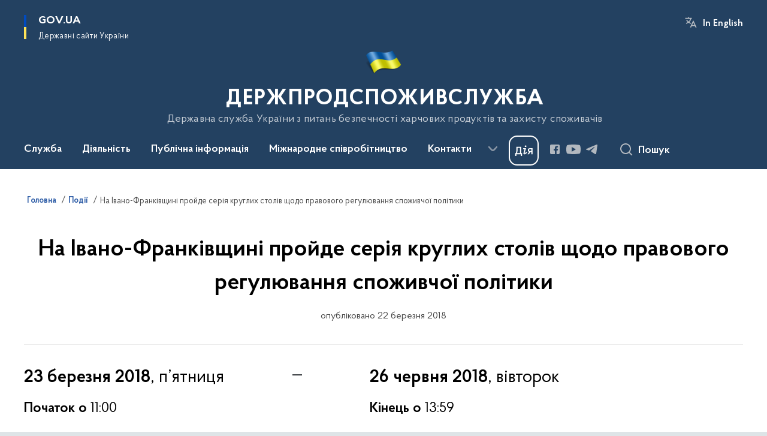

--- FILE ---
content_type: text/html; charset=UTF-8
request_url: https://dpss.gov.ua/events/na-ivano-frankivshchini-projde-seriya-kruglih-stoliv-shchodo-pravovogo-regulyuvannya-spozhivchoyi-politiki
body_size: 241671
content:

<!DOCTYPE html>
<html lang="uk">

<head>
    <link rel="canonical" href="https://dpss.gov.ua/events/na-ivano-frankivshchini-projde-seriya-kruglih-stoliv-shchodo-pravovogo-regulyuvannya-spozhivchoyi-politiki"/ nonce="zctPccA7GewgU5G5T8ooPGXA25uphfsg">
    <meta charset="utf-8">
    <title>На Івано-Франківщині пройде серія круглих столів щодо правового регулювання споживчої політики | ДЕРЖПРОДСПОЖИВСЛУЖБА </title>
    <!--meta info-->
    <meta name="viewport" content="width=device-width, initial-scale=1, shrink-to-fit=no, user-scalable=yes, maximum-scale=2.0">
    <meta name="author" content="Kitsoft">
    <meta name="description" content="У Головному управлінні Держпродспоживслужби в  Івано-Франківській області протягом ІІ-ІІІ кварталу 2018 року буде проведено серію круглих столів на тему «Правове регулювання споживчої політики».

Мета заходів:  налагодження співпраці з органами місцевого самоврядування та надання методичної допомоги у сферах здійснення контролю за :

- регульованими цінами (тарифами) на житлово-комунальні послуги;

- рекламою та дотриманням антитютюнового законодавства;

- вивчення (обстеження) споживчого ринку нехарчової продукції.">
    <meta name="title" content="На Івано-Франківщині пройде серія круглих столів щодо правового регулювання споживчої політики">
    <meta name="keywords" content="У, Головному, управлінні, Держпродспоживслужби, в, , Івано-Франківській, області, протягом, ІІ-ІІІ, кварталу, 2018, року, буде, проведено, серію, круглих, столів, на, тему, «Правове, регулювання, споживчої, політики»

Мета, заходів, налагодження, співпраці, з, органами, місцевого, самоврядування, та, надання, методичної, допомоги, у, сферах, здійснення, контролю, за, 

-, регульованими, цінами, (тарифами), житлово-комунальні, послуги

-, рекламою, дотриманням, антитютюнового, законодавства

-, вивчення, (обстеження), споживчого, ринку, нехарчової, продукції"/>
    <!-- meta info-->
    
<meta property="og:url" content="https://dpss.gov.ua/events/na-ivano-frankivshchini-projde-seriya-kruglih-stoliv-shchodo-pravovogo-regulyuvannya-spozhivchoyi-politiki"/>
<meta property="og:title" content="Державна служба України з питань безпечності харчових продуктів та захисту споживачів - На Івано-Франківщині пройде серія круглих столів щодо правового регулювання споживчої політики"/>
<meta property="og:description" content="У Головному управлінні Держпродспоживслужби в  Івано-Франківській області протягом ІІ-ІІІ кварталу 2018 року буде проведено серію круглих столів на тему «Правове регулювання споживчої політики».

Мета заходів:  налагодження співпраці з органами місцевого самоврядування та надання методичної допомоги у сферах здійснення контролю за :

- регульованими цінами (тарифами) на житлово-комунальні послуги;

- рекламою та дотриманням антитютюнового законодавства;

- вивчення (обстеження) споживчого ринку нехарчової продукції."/>
<meta property="og:image" content="https://dpss.gov.ua/storage/app/sites/12/izobrazhenie-viber-2021-04-12-15-23-49.png">

<meta property="og:image:width" content="520" />
<meta property="og:image:height" content="315" />    <meta name="msapplication-TileColor" content="#ffffff">
<meta name="msapplication-TileImage" content="https://dpss.gov.ua/themes/odv/assets/images/favicon/ms-icon-144x144.png">
<meta name="theme-color" content="#ffffff">

<link rel="apple-touch-icon" sizes="57x57" href="https://dpss.gov.ua/themes/odv/assets/images/favicon/apple-icon-57x57.png"/ nonce="zctPccA7GewgU5G5T8ooPGXA25uphfsg">
<link rel="apple-touch-icon" sizes="60x60" href="https://dpss.gov.ua/themes/odv/assets/images/favicon/apple-icon-60x60.png"/ nonce="zctPccA7GewgU5G5T8ooPGXA25uphfsg">
<link rel="apple-touch-icon" sizes="72x72" href="https://dpss.gov.ua/themes/odv/assets/images/favicon/apple-icon-72x72.png"/ nonce="zctPccA7GewgU5G5T8ooPGXA25uphfsg">
<link rel="apple-touch-icon" sizes="76x76" href="https://dpss.gov.ua/themes/odv/assets/images/favicon/apple-icon-76x76.png"/ nonce="zctPccA7GewgU5G5T8ooPGXA25uphfsg">
<link rel="apple-touch-icon" sizes="114x114" href="https://dpss.gov.ua/themes/odv/assets/images/favicon/apple-icon-114x114.png"/ nonce="zctPccA7GewgU5G5T8ooPGXA25uphfsg">
<link rel="apple-touch-icon" sizes="120x120" href="https://dpss.gov.ua/themes/odv/assets/images/favicon/apple-icon-120x120.png"/ nonce="zctPccA7GewgU5G5T8ooPGXA25uphfsg">
<link rel="apple-touch-icon" sizes="144x144" href="https://dpss.gov.ua/themes/odv/assets/images/favicon/apple-icon-144x144.png"/ nonce="zctPccA7GewgU5G5T8ooPGXA25uphfsg">
<link rel="apple-touch-icon" sizes="152x152" href="https://dpss.gov.ua/themes/odv/assets/images/favicon/apple-icon-152x152.png"/ nonce="zctPccA7GewgU5G5T8ooPGXA25uphfsg">
<link rel="apple-touch-icon" sizes="180x180" href="https://dpss.gov.ua/themes/odv/assets/images/favicon/apple-icon-180x180.png"/ nonce="zctPccA7GewgU5G5T8ooPGXA25uphfsg">
<link rel="icon" type="image/png" sizes="192x192" href="https://dpss.gov.ua/themes/odv/assets/images/favicon/android-icon-192x192.png"/ nonce="zctPccA7GewgU5G5T8ooPGXA25uphfsg">
<link rel="icon" type="image/png" sizes="144x144" href="https://dpss.gov.ua/themes/odv/assets/images/favicon/android-icon-144x144.png"/ nonce="zctPccA7GewgU5G5T8ooPGXA25uphfsg">
<link rel="icon" type="image/png" sizes="96x96" href="https://dpss.gov.ua/themes/odv/assets/images/favicon/android-icon-96x96.png"/ nonce="zctPccA7GewgU5G5T8ooPGXA25uphfsg">
<link rel="icon" type="image/png" sizes="72x72" href="https://dpss.gov.ua/themes/odv/assets/images/favicon/android-icon-72x72.png"/ nonce="zctPccA7GewgU5G5T8ooPGXA25uphfsg">
<link rel="icon" type="image/png" sizes="48x48" href="https://dpss.gov.ua/themes/odv/assets/images/favicon/android-icon-48x48.png"/ nonce="zctPccA7GewgU5G5T8ooPGXA25uphfsg">
<link rel="icon" type="image/png" sizes="36x36" href="https://dpss.gov.ua/themes/odv/assets/images/favicon/android-icon-36x36.png"/ nonce="zctPccA7GewgU5G5T8ooPGXA25uphfsg">
<link rel="icon" type="image/png" sizes="32x32" href="https://dpss.gov.ua/themes/odv/assets/images/favicon/favicon-32x32.png"/ nonce="zctPccA7GewgU5G5T8ooPGXA25uphfsg">
<link rel="icon" type="image/png" sizes="96x96" href="https://dpss.gov.ua/themes/odv/assets/images/favicon/favicon-96x96.png"/ nonce="zctPccA7GewgU5G5T8ooPGXA25uphfsg">
<link rel="icon" type="image/png" sizes="16x16" href="https://dpss.gov.ua/themes/odv/assets/images/favicon/favicon-16x16.png"/ nonce="zctPccA7GewgU5G5T8ooPGXA25uphfsg">
<link rel="manifest" href="https://dpss.gov.ua/themes/odv/assets/images/favicon/manifest.json"/ nonce="zctPccA7GewgU5G5T8ooPGXA25uphfsg">
    <link rel="stylesheet" href="https://dpss.gov.ua/themes/odv/assets/vendor/leaflet/leaflet.css"/ nonce="zctPccA7GewgU5G5T8ooPGXA25uphfsg">
	<link rel="stylesheet" href="https://dpss.gov.ua/themes/odv/assets/vendor/leaflet/leaflet.fullscreen.css"/ nonce="zctPccA7GewgU5G5T8ooPGXA25uphfsg">    <link rel="stylesheet" type="text/css"
          href="https://cdnjs.cloudflare.com/ajax/libs/material-design-iconic-font/2.2.0/css/material-design-iconic-font.min.css"/ nonce="zctPccA7GewgU5G5T8ooPGXA25uphfsg">
    <link rel="stylesheet" type="text/css" href="https://dpss.gov.ua/combine/a87a0b4c319ad2c5116acf7479fdfedd-1766565248"/ nonce="zctPccA7GewgU5G5T8ooPGXA25uphfsg">

        		<!-- Global site tag (gtag.js) - Google Analytics -->
		<script async src="https://www.googletagmanager.com/gtag/js?id=G-9RC3HKPFCG" nonce="zctPccA7GewgU5G5T8ooPGXA25uphfsg"></script>
		<script nonce="zctPccA7GewgU5G5T8ooPGXA25uphfsg">
            window.dataLayer = window.dataLayer || [];
            function gtag(){dataLayer.push(arguments);}
                        gtag('js', new Date());
            gtag('config', 'G-9RC3HKPFCG', {
				cookie_flags: 'max-age=7200;secure;samesite=none'
			});
		</script>
    
    <script nonce="zctPccA7GewgU5G5T8ooPGXA25uphfsg">
window.multiLang = {
    allPages: {
        postsName: `Новини`,
        eventsName: `Події`,
        mediagalleriesName: `Медіагалереї`,
        meetingsText: `Засідання`,
        servicesText: `Послуги`,
        pagesText: `Сторінки`,
        moreByThemeText: `Більше за темою`,
        foundResultText: `Знайдено`,
        notFoundText: `Нічого не знайдено`,
        notFoundTextVehicles: `Не знайдено жодного транспортного засобу, спробуйте ще раз або перевірте правильність введених даних`,
        notFoundTextTerrorists: `Не знайдено жодного терориста, спробуйте ще раз або перевірте правильність введених даних`,
        notFoundTextDisappeared: `Не знайдено жодного зниклого громадянина, спробуйте ще раз або перевірте правильність введених даних`,
        notFoundTextDisappearedOOS: `Не знайдено жодної зниклої особи, спробуйте ще раз або перевірте правильність введених даних`,
        loadMoreText: `Завантажуємо ще`,
        loadMoreHintText: `Прокрутіть, щоб завантажити ще`,
        exeptionText: `Щось пішло не так`,
        shortRequest: `Закороткий пошуковий запит`,
        periodText: `За період`,
        authorNameText: `Автор`,
        docName: `від`,
        chosenCategoryText: `Розпорядження`,
        requestSearchText: `Ви шукали`,
        changeVisionText: `Налаштування доступності`,
        changeVisionNormalText: `Стандартна версія`,
        chooseDateText: `Виберіть дату`,
        validateFormFile: `Прикріпіть файл`,
        yearText: `року`,
        chosenNothingWasFound: `За вашим пошуковим запитом нічого не знайдено: `,
        noNewEvents: `Поки що, запланованих подій на майбутнє більше немає`,
        noNewEventsDescription: `Завітайте пізніше, можливо, наші менеджери як раз працюють над додаванням нових подій.`,
        eventsAreCompleted: `Події завершено`,
        singleEventAreCompleted: `завершено`,
        choicesLoading: `Завантажуємо...`,
        choicesNoResults: `Нічого не знайдено`,
        choicesNoChoices: `Вибору немає`,
        noSiteKeyForReCaptcha: `Відсутній параметр для reCaptcha, відправка форми неможлива`,
        noContent: `Інформація відсутня`,
        totalItemsText: `Всього`,
        downloadFile: `Завантажити`,
        viewFile: `Переглянути`,
        verifSingleElText: `перевірка`,
        verifTwoElText: `перевірки`,
        verifManyText: `перевірок`,
        document: `Документ`,
        hoursAgo: `година тому|години тому|годин тому`,
        documentsText: `документ|документи|документів`,
        documentNum: `Реєстраційний номер`,
        documentDate: `Дата створення, надходження документа`,
        docType: `Назва, вид документа`,
        documentName: `Джерело інформації (автор, відповідальний підрозділ)`,
        documentExcerpt: `Галузь, ключові слова`,
        zoomInText: `Збільшити масштаб`,
        zoomOutText: `Зменшити масштаб`,
        fullscreenText: `Повний екран`,
        mapText: `Інтерактивна мапа`,
        loadingText: `Завантажуємо...`,
        noChoicesText: `Вибору немає`,
        downloadOriginalImage: `Завантажити оригінальне зображення`,
        closeEsc: `Закрити (ESC)`,
        slideTitle: `Слайд`,
        slideFrom: `з`
    },
    search: {
        personsText: `Персони`,
        newsText: `Новини`,
        actsText: `НПА`,
        eventsText: `Анонси`,
        pagesText: `Сторінки`,
        mediagalleriesText: `Медіагалереї`,
        ariaMaterialTypeFilter: `Відфільтрувати за типом матеріалу`,
        materials: `матеріал|матеріали|матеріалів`,
        materialNotFound: `За вашим запитом не знайдено матеріалів`,
        materialFounded: `За вашим запитом знайдено`,
        materialsText: `матеріалів`,
        leftSidebarText: `За типом матеріалу`,
        requestPeriodTextFrom: `з`,
        requestPeriodTextTo: ` по`,
        requestFoundedText: `Знайдено`,
        requestTypeDoc: `документи`,
        itemsAmountString_1: `матеріал`,
        itemsAmountString_2: `матеріала`,
        bySearchKey: `за запитом`,
        searchMessage: `Заповніть поле ( мінімум 3 символи )`,
    },
    coordination: {
        notFoundText: "Нічого не знайдено",
        exeptionText: "Щось пішло не так",
        allEvents: "Події за весь період",
    },
    timeLine: {
        allTypesname: `Усі типи`,
        projectsName: `Проекти`,
        actsName: `Документи`,
        pagesName: `Сторінка`,
        eventComplete: `Подія завершена`,
        firstPeriodLoadInterval: `З - по`,
        toTest: `До`,
        fromTest: `Дата з`,
        todayText: `Сьогодні`,
        weekText: `За останній тиждень`,
        monthText: `За останній місяць`,
        errMsgDay: `День початку має бути меншим`,
        errMsgMounth: `Місяць початку має бути меншим`,
        errMsgYear: `Рік початку має бути меншим`,
    },
    all: {
        changeVisionText: "Людям із порушенням зору",
        changeVisionNormalText: "Стандартна версія"
    }
}
// console.log(window.multiLang);

</script>
</head>
<body>
    <a href="#mainContent" tabindex="0" class="link-skip">
        Перейти до основного вмісту
        <span class="link-skip-icon" aria-hidden="true"></span>
    </a>
    
    <div class="wrapper">
        <!-- Header -->
        <header class="header" id="layout-header">
            
<!-- Nav -->
<div class="header-bg">
    <div class="row justify-content-between">

        <div class="d-block d-lg-none navbar-fixed-top" data-spy="affix" data-offset-top="157">
            <div class="menu-for-small-devices d-block d-lg-none" id="menuSm">
                <div class="header-top">
                    <button class="header-menu-close closeMenuSm" aria-label="Закрити меню навігації"></button>
                    <div class="ml-auto">
                                                <button class="multi-language"
                onclick="$(this).request('onSwitchLocale', {data: {locale: 'en', url: '/'}}); return false;">In English</button>
                        </div>
                </div>
                <div class="menu-sm-wrap-for-scroll">
                    <div class="menu-container">
                        <nav class="menu" aria-label="Головне меню">
                        <a href="javascript:void(0);"
           class="js-menu-link showSubmenu"
            role="button" aria-haspopup="true" aria-expanded="false"         >
            Служба
        </a>
        <div class="submenu">
            <div id="submenu-1">
                <div class="header-top d-flex d-lg-none">
                    <div class="title backMenu" role="button" tabindex="0" aria-label="Закрити підменю">
                        Служба
                    </div>
                    <div class="header-menu-close closeMenuSm" role="button" tabindex="0" aria-label="Закрити меню навігації"></div>
                </div>
                <div class="submenu-container d-block d-lg-none">
                                                                                <a href="/sluzhba/prosluzhbu"
                       class="submenu_child d-block"
                       >
                    Про службу
                    </a>
                                                                                                                        <a href="/sluzhba/kerivnictvo"
                       class="submenu_child d-block"
                       >
                    Керівництво
                    </a>
                                                                                                                        <a href="/sluzhba/struktura"
                       class="submenu_child d-block"
                       >
                    Структура
                    </a>
                                                                                                                        <a href="/sluzhba/teritorialniorgani"
                       class="submenu_child d-block"
                       >
                    Територіальні органи
                    </a>
                                                                                                                        <a href="/sluzhba/ustanovitapidpriyemstvaderzhprodspozhivsluzhbi"
                       class="submenu_child d-block"
                       >
                    Установи та підприємства Держпродспоживслужби
                    </a>
                                                                                                                        <a href="/sluzhba/kolegialniorgani"
                       class="submenu_child d-block"
                       >
                    Колегіальні органи
                    </a>
                                                                                                                        <a href="/sluzhba/kadrovapolitika"
                       class="submenu_child d-block"
                       >
                    Кадрова політика
                    </a>
                                                                                                                        <a href="https://dpss.gov.ua/sluzhba/laboratorna-merezha"
                       class="submenu_child d-block"
                       >
                    Лабораторна мережа
                    </a>
                                                                            </div>
            </div>
            <div class="row d-none d-lg-flex">
                                <div class="col-md-4">
                                                            <a href="/sluzhba/prosluzhbu"
                       class="submenu_child d-block"
                       >
                    Про службу
                    </a>
                                                        </div>
                                <div class="col-md-4">
                                                            <a href="/sluzhba/kerivnictvo"
                       class="submenu_child d-block"
                       >
                    Керівництво
                    </a>
                                                        </div>
                                <div class="col-md-4">
                                                            <a href="/sluzhba/struktura"
                       class="submenu_child d-block"
                       >
                    Структура
                    </a>
                                                        </div>
                                <div class="col-md-4">
                                                            <a href="/sluzhba/teritorialniorgani"
                       class="submenu_child d-block"
                       >
                    Територіальні органи
                    </a>
                                                        </div>
                                <div class="col-md-4">
                                                            <a href="/sluzhba/ustanovitapidpriyemstvaderzhprodspozhivsluzhbi"
                       class="submenu_child d-block"
                       >
                    Установи та підприємства Держпродспоживслужби
                    </a>
                                                        </div>
                                <div class="col-md-4">
                                                            <a href="/sluzhba/kolegialniorgani"
                       class="submenu_child d-block"
                       >
                    Колегіальні органи
                    </a>
                                                        </div>
                                <div class="col-md-4">
                                                            <a href="/sluzhba/kadrovapolitika"
                       class="submenu_child d-block"
                       >
                    Кадрова політика
                    </a>
                                                        </div>
                                <div class="col-md-4">
                                                            <a href="https://dpss.gov.ua/sluzhba/laboratorna-merezha"
                       class="submenu_child d-block"
                       >
                    Лабораторна мережа
                    </a>
                                                        </div>
                            </div>
        </div>
                                <a href="javascript:void(0);"
           class="js-menu-link showSubmenu"
            role="button" aria-haspopup="true" aria-expanded="false"         >
            Діяльність
        </a>
        <div class="submenu">
            <div id="submenu-2">
                <div class="header-top d-flex d-lg-none">
                    <div class="title backMenu" role="button" tabindex="0" aria-label="Закрити підменю">
                        Діяльність
                    </div>
                    <div class="header-menu-close closeMenuSm" role="button" tabindex="0" aria-label="Закрити меню навігації"></div>
                </div>
                <div class="submenu-container d-block d-lg-none">
                                                                                <a href="/diyalnist/bezpechnist-harchovih-produktiv-ta-veterinarna-medicina"
                       class="submenu_child d-block"
                       >
                    Безпечність харчових продуктів та ветеринарна медицина
                    </a>
                                                                                                                        <a href="/diyalnist/fitosanitariya-kontrol-u-sferi-nasinnictva-ta-rozsadnictva"
                       class="submenu_child d-block"
                       >
                    Фітосанітарія, контроль у сфері насінництва та розсадництва
                    </a>
                                                                                                                        <a href="/diyalnist/zahist-prav-spozhivachiv"
                       class="submenu_child d-block"
                       >
                    Захист прав споживачів та контроль за регульованими цінами
                    </a>
                                                                                                                        <a href="/diyalnist/derzhsanepidnaglyad"
                       class="submenu_child d-block"
                       >
                    Держсанепіднагляд
                    </a>
                                                                                                                        <a href="/derzhavnyi-kontrol-na-kordoni"
                       class="submenu_child d-block"
                       >
                    Державний контроль на кордоні
                    </a>
                                                                                                                        <a href="/diyalnist/silskohospodarska-tekhnika"
                       class="submenu_child d-block"
                       >
                    Сільськогосподарська техніка
                    </a>
                                                                                                                        <a href="/diyalnist/plani-diyalnosti"
                       class="submenu_child d-block"
                       >
                    Плани та звіти діяльності
                    </a>
                                                                                                                        <a href="/diyalnist/licenzuvannya"
                       class="submenu_child d-block"
                       >
                    Ліцензування
                    </a>
                                                                                                                        <a href="/diyalnist/regulyatornapolitika"
                       class="submenu_child d-block"
                       >
                    Регуляторна політика
                    </a>
                                                                                                                        <a href="/diyalnist/vnutrishnijaudit"
                       class="submenu_child d-block"
                       >
                    Внутрішній аудит
                    </a>
                                                                                                                        <a href="/diyalnist/civilnij-zahist"
                       class="submenu_child d-block"
                       >
                    Цивільний захист
                    </a>
                                                                                                                        <a href="/diyalnist/reyestrividkritidani"
                       class="submenu_child d-block"
                       >
                    Реєстри (відкриті дані)
                    </a>
                                                                                                                        <a href="/sluzhba/ustanovitapidpriyemstvaderzhprodspozhivsluzhbi/perelik-majna-shcho-proponuyetsya-do-spisannya"
                       class="submenu_child d-block"
                       >
                    Перелік майна, що пропонується до списання
                    </a>
                                                                                                                                                            </div>
            </div>
            <div class="row d-none d-lg-flex">
                                <div class="col-md-4">
                                                            <a href="/diyalnist/bezpechnist-harchovih-produktiv-ta-veterinarna-medicina"
                       class="submenu_child d-block"
                       >
                    Безпечність харчових продуктів та ветеринарна медицина
                    </a>
                                                        </div>
                                <div class="col-md-4">
                                                            <a href="/diyalnist/fitosanitariya-kontrol-u-sferi-nasinnictva-ta-rozsadnictva"
                       class="submenu_child d-block"
                       >
                    Фітосанітарія, контроль у сфері насінництва та розсадництва
                    </a>
                                                        </div>
                                <div class="col-md-4">
                                                            <a href="/diyalnist/zahist-prav-spozhivachiv"
                       class="submenu_child d-block"
                       >
                    Захист прав споживачів та контроль за регульованими цінами
                    </a>
                                                        </div>
                                <div class="col-md-4">
                                                            <a href="/diyalnist/derzhsanepidnaglyad"
                       class="submenu_child d-block"
                       >
                    Держсанепіднагляд
                    </a>
                                                        </div>
                                <div class="col-md-4">
                                                            <a href="/derzhavnyi-kontrol-na-kordoni"
                       class="submenu_child d-block"
                       >
                    Державний контроль на кордоні
                    </a>
                                                        </div>
                                <div class="col-md-4">
                                                            <a href="/diyalnist/silskohospodarska-tekhnika"
                       class="submenu_child d-block"
                       >
                    Сільськогосподарська техніка
                    </a>
                                                        </div>
                                <div class="col-md-4">
                                                            <a href="/diyalnist/plani-diyalnosti"
                       class="submenu_child d-block"
                       >
                    Плани та звіти діяльності
                    </a>
                                                        </div>
                                <div class="col-md-4">
                                                            <a href="/diyalnist/licenzuvannya"
                       class="submenu_child d-block"
                       >
                    Ліцензування
                    </a>
                                                        </div>
                                <div class="col-md-4">
                                                            <a href="/diyalnist/regulyatornapolitika"
                       class="submenu_child d-block"
                       >
                    Регуляторна політика
                    </a>
                                                        </div>
                                <div class="col-md-4">
                                                            <a href="/diyalnist/vnutrishnijaudit"
                       class="submenu_child d-block"
                       >
                    Внутрішній аудит
                    </a>
                                                        </div>
                                <div class="col-md-4">
                                                            <a href="/diyalnist/civilnij-zahist"
                       class="submenu_child d-block"
                       >
                    Цивільний захист
                    </a>
                                                        </div>
                                <div class="col-md-4">
                                                            <a href="/diyalnist/reyestrividkritidani"
                       class="submenu_child d-block"
                       >
                    Реєстри (відкриті дані)
                    </a>
                                                        </div>
                                <div class="col-md-4">
                                                            <a href="/sluzhba/ustanovitapidpriyemstvaderzhprodspozhivsluzhbi/perelik-majna-shcho-proponuyetsya-do-spisannya"
                       class="submenu_child d-block"
                       >
                    Перелік майна, що пропонується до списання
                    </a>
                                                                                                                                        </div>
                            </div>
        </div>
                                <a href="javascript:void(0);"
           class="js-menu-link showSubmenu"
            role="button" aria-haspopup="true" aria-expanded="false"         >
            Публічна інформація
        </a>
        <div class="submenu">
            <div id="submenu-3">
                <div class="header-top d-flex d-lg-none">
                    <div class="title backMenu" role="button" tabindex="0" aria-label="Закрити підменю">
                        Публічна інформація
                    </div>
                    <div class="header-menu-close closeMenuSm" role="button" tabindex="0" aria-label="Закрити меню навігації"></div>
                </div>
                <div class="submenu-container d-block d-lg-none">
                                                                                <a href="/publichnainformaciya/forma-ta-poryadok-podannya-zapytu-na-publichnu-informatsiyu"
                       class="submenu_child d-block"
                       >
                    Форма та порядок подання запиту на публічну інформацію
                    </a>
                                                                                                                        <a href="/publichnainformaciya/zakonodavstvo"
                       class="submenu_child d-block"
                       >
                    Законодавство
                    </a>
                                                                                                                        <a href="/publichnainformaciya/informaciyaprovikoristannyabyudzhetnihkoshtiv"
                       class="submenu_child d-block"
                       >
                    Інформація про використання бюджетних коштів
                    </a>
                                                                                                                        <a href="/publichnainformaciya/zviti"
                       class="submenu_child d-block"
                       >
                    Звіти
                    </a>
                                                                                                                        <a href="/publichnainformaciya/principi-formuvannya-ta-rozmir-oplati-praci-kerivnictva-derzhprodspozhivsluzhbi"
                       class="submenu_child d-block"
                       >
                    Принципи формування та розмір оплати праці керівництва Держпродспоживслужби
                    </a>
                                                                                                                        <a href="/publichnainformaciya/systema-obliku-rublichnoi-informatsii"
                       class="submenu_child d-block"
                       >
                    Система обліку публічної інформації
                    </a>
                                                                            </div>
            </div>
            <div class="row d-none d-lg-flex">
                                <div class="col-md-4">
                                                            <a href="/publichnainformaciya/forma-ta-poryadok-podannya-zapytu-na-publichnu-informatsiyu"
                       class="submenu_child d-block"
                       >
                    Форма та порядок подання запиту на публічну інформацію
                    </a>
                                                        </div>
                                <div class="col-md-4">
                                                            <a href="/publichnainformaciya/zakonodavstvo"
                       class="submenu_child d-block"
                       >
                    Законодавство
                    </a>
                                                        </div>
                                <div class="col-md-4">
                                                            <a href="/publichnainformaciya/informaciyaprovikoristannyabyudzhetnihkoshtiv"
                       class="submenu_child d-block"
                       >
                    Інформація про використання бюджетних коштів
                    </a>
                                                        </div>
                                <div class="col-md-4">
                                                            <a href="/publichnainformaciya/zviti"
                       class="submenu_child d-block"
                       >
                    Звіти
                    </a>
                                                        </div>
                                <div class="col-md-4">
                                                            <a href="/publichnainformaciya/principi-formuvannya-ta-rozmir-oplati-praci-kerivnictva-derzhprodspozhivsluzhbi"
                       class="submenu_child d-block"
                       >
                    Принципи формування та розмір оплати праці керівництва Держпродспоживслужби
                    </a>
                                                        </div>
                                <div class="col-md-4">
                                                            <a href="/publichnainformaciya/systema-obliku-rublichnoi-informatsii"
                       class="submenu_child d-block"
                       >
                    Система обліку публічної інформації
                    </a>
                                                        </div>
                            </div>
        </div>
                                    <a href="javascript:void(0);"
           class="js-menu-link showSubmenu"
            role="button" aria-haspopup="true" aria-expanded="false"         >
            Міжнародне співробітництво
        </a>
        <div class="submenu">
            <div id="submenu-5">
                <div class="header-top d-flex d-lg-none">
                    <div class="title backMenu" role="button" tabindex="0" aria-label="Закрити підменю">
                        Міжнародне співробітництво
                    </div>
                    <div class="header-menu-close closeMenuSm" role="button" tabindex="0" aria-label="Закрити меню навігації"></div>
                </div>
                <div class="submenu-container d-block d-lg-none">
                                                                                <a href="/mizhnarodne-spivrobitnictv/veterinariya-ta-bezpechnist"
                       class="submenu_child d-block"
                       >
                    Ветеринарія та безпечність
                    </a>
                                                                                                                        <a href="/mizhnarodne-spivrobitnictv/fitosanitariya"
                       class="submenu_child d-block"
                       >
                    Фітосанітарія
                    </a>
                                                                                                                        <a href="/mizhnarodne-spivrobitnictv/zahist-spozhivachiv"
                       class="submenu_child d-block"
                       >
                    Захист споживачів
                    </a>
                                                                                                                        <a href="/mizhnarodne-spivrobitnictv/spivpracya-z-sot"
                       class="submenu_child d-block"
                       >
                    Співпраця з СОТ
                    </a>
                                                                                                                        <a href="/mizhnarodne-spivrobitnictv/yevropejska-integraciya"
                       class="submenu_child d-block"
                       >
                    Європейська інтеграція
                    </a>
                                                                                                                        <a href="/mizhnarodne-spivrobitnictv/mizhnarodne-tehnichne-spivrobitnictvo"
                       class="submenu_child d-block"
                       >
                    Проекти міжнародної технічної допомоги
                    </a>
                                                                                                                        <a href="/mizhnarodne-spivrobitnictv/mizhnarodni-organizaciyi"
                       class="submenu_child d-block"
                       >
                    Міжнародні організації
                    </a>
                                                                                                                        <a href="/mizhnarodne-spivrobitnictv/traces"
                       class="submenu_child d-block"
                       >
                    TRACES
                    </a>
                                                                            </div>
            </div>
            <div class="row d-none d-lg-flex">
                                <div class="col-md-4">
                                                            <a href="/mizhnarodne-spivrobitnictv/veterinariya-ta-bezpechnist"
                       class="submenu_child d-block"
                       >
                    Ветеринарія та безпечність
                    </a>
                                                        </div>
                                <div class="col-md-4">
                                                            <a href="/mizhnarodne-spivrobitnictv/fitosanitariya"
                       class="submenu_child d-block"
                       >
                    Фітосанітарія
                    </a>
                                                        </div>
                                <div class="col-md-4">
                                                            <a href="/mizhnarodne-spivrobitnictv/zahist-spozhivachiv"
                       class="submenu_child d-block"
                       >
                    Захист споживачів
                    </a>
                                                        </div>
                                <div class="col-md-4">
                                                            <a href="/mizhnarodne-spivrobitnictv/spivpracya-z-sot"
                       class="submenu_child d-block"
                       >
                    Співпраця з СОТ
                    </a>
                                                        </div>
                                <div class="col-md-4">
                                                            <a href="/mizhnarodne-spivrobitnictv/yevropejska-integraciya"
                       class="submenu_child d-block"
                       >
                    Європейська інтеграція
                    </a>
                                                        </div>
                                <div class="col-md-4">
                                                            <a href="/mizhnarodne-spivrobitnictv/mizhnarodne-tehnichne-spivrobitnictvo"
                       class="submenu_child d-block"
                       >
                    Проекти міжнародної технічної допомоги
                    </a>
                                                        </div>
                                <div class="col-md-4">
                                                            <a href="/mizhnarodne-spivrobitnictv/mizhnarodni-organizaciyi"
                       class="submenu_child d-block"
                       >
                    Міжнародні організації
                    </a>
                                                        </div>
                                <div class="col-md-4">
                                                            <a href="/mizhnarodne-spivrobitnictv/traces"
                       class="submenu_child d-block"
                       >
                    TRACES
                    </a>
                                                        </div>
                            </div>
        </div>
                                <a href="javascript:void(0);"
           class="js-menu-link showSubmenu"
            role="button" aria-haspopup="true" aria-expanded="false"         >
            Контакти
        </a>
        <div class="submenu">
            <div id="submenu-6">
                <div class="header-top d-flex d-lg-none">
                    <div class="title backMenu" role="button" tabindex="0" aria-label="Закрити підменю">
                        Контакти
                    </div>
                    <div class="header-menu-close closeMenuSm" role="button" tabindex="0" aria-label="Закрити меню навігації"></div>
                </div>
                <div class="submenu-container d-block d-lg-none">
                                                                                <a href="https://dpss.gov.ua/pres-centr/kontakti?v=5f4f583dd5f84"
                       class="submenu_child d-block"
                       target="_blank">
                    Прес-центр
                    </a>
                                                                                                                        <a href="/contacts/telefonnij-dovidnik-centralnij-aparat"
                       class="submenu_child d-block"
                       >
                    Телефонний довідник Центральний апарат
                    </a>
                                                                                                                        <a href="/sluzhba/teritorialniorgani"
                       class="submenu_child d-block"
                       >
                    Контакти терорганів
                    </a>
                                                                                                                        <a href="/zvyazkizgromadskistyu"
                       class="submenu_child d-block"
                       >
                    Зв&#039;язки з громадськістю
                    </a>
                                                                                                                                                            </div>
            </div>
            <div class="row d-none d-lg-flex">
                                <div class="col-md-4">
                                                            <a href="https://dpss.gov.ua/pres-centr/kontakti?v=5f4f583dd5f84"
                       class="submenu_child d-block"
                       target="_blank">
                    Прес-центр
                    </a>
                                                        </div>
                                <div class="col-md-4">
                                                            <a href="/contacts/telefonnij-dovidnik-centralnij-aparat"
                       class="submenu_child d-block"
                       >
                    Телефонний довідник Центральний апарат
                    </a>
                                                        </div>
                                <div class="col-md-4">
                                                            <a href="/sluzhba/teritorialniorgani"
                       class="submenu_child d-block"
                       >
                    Контакти терорганів
                    </a>
                                                        </div>
                                <div class="col-md-4">
                                                            <a href="/zvyazkizgromadskistyu"
                       class="submenu_child d-block"
                       >
                    Зв&#039;язки з громадськістю
                    </a>
                                                        </div>
                                <div class="col-md-4">
                                                                            </div>
                            </div>
        </div>
                                    <a class="js-menu-link" href="https://consumer.dpss.gov.ua/e-form/"
                                          >Подати звернення</a>
            </nav>                    </div>

                    <div class="header-services">
                                                
                        <div class="header-services-item">
                            
    <div class="socials" aria-label="Соціальні мережі">
                                                                        <a href="https://www.facebook.com/spsa.gov.ua/"
               target="_blank"
               aria-label="Сторінка у Facebook (відкриває нове вікно)"
               rel="nofollow noopener noreferrer"
               class="socials-link socials-link-facebook-square">
            </a>
                                                                        <a href="https://www.youtube.com/channel/UCMuOoNeu4zIBJHmHKLyh1_g"
               target="_blank"
               aria-label="Сторінка у Youtube (відкриває нове вікно)"
               rel="nofollow noopener noreferrer"
               class="socials-link socials-link-youtube-play">
            </a>
                                                                        <a href="https://t.me/dpssgovua"
               target="_blank"
               aria-label="Сторінка у Telegram (відкриває нове вікно)"
               rel="nofollow noopener noreferrer"
               class="socials-link socials-link-telegram">
            </a>
            </div>
                        </div>
                        <div class="header-services-item">
                            
    <a href="https://guide.diia.gov.ua/ " target="_blank" class="icon-diia"
       aria-label="Баннер Дія">
    </a>
                        </div>
                        <div class="mt-5">
                            <button class="main-logo"
                                    data-bs-toggle="modal"
                                    data-bs-target="#govModal"
                                    aria-haspopup="true"
                                    aria-expanded="false">
                                <span class="icon"></span>
                                <span class="main-logo_text">
                                <span>gov.ua</span>
                                    <span class="light">Державні сайти України</span>
                                </span>
                            </button>
                        </div>
                    </div>
                </div>
            </div>
            <div class="header-top">
                <button class="header-menu-icon" id="shomMenuSm" aria-label="Показати меню навігації">
                    <span class="visually-hidden">Меню</span>
                </button>
                <button class="header-search-btn js-search-toggle" aria-haspopup="true" aria-expanded="false">
                    Пошук
                </button>
            </div>
        </div>
        <div class="col-md-3 d-none d-lg-block">
            <button class="main-logo"
                    data-bs-toggle="modal"
                    data-bs-target="#govModal"
                    aria-haspopup="true">
                <span class="icon"></span>
                <span class="main-logo_text">
                    <span>GOV.UA</span>
                    <span class="light">Державні сайти України</span>
                </span>
            </button>
        </div>
        <div class="col-md-3 d-none d-lg-flex">
            <div class="ml-auto d-flex flex-column align-items-end" role="navigation" aria-label="Налаштування мови та доступності">

                
                                        <button class="multi-language"
                onclick="$(this).request('onSwitchLocale', {data: {locale: 'en', url: '/'}}); return false;">In English</button>
    
                            </div>
        </div>
        <div class="col-md-12 text-center">
            <a href="/" class="main-title" aria-label="На головну сторінку">
                <div class="icon"
                                          style="background-image: url('https://dpss.gov.ua/storage/app/sites/12/uploaded-files/f77f21da-2333-4050-ba13-4d7a7f09d7d1.png')"
                     >
                </div>
                                    <div class="main-title-text">ДЕРЖПРОДСПОЖИВСЛУЖБА</div>
                                <div class="light">
                    Державна служба України з питань безпечності харчових продуктів та захисту споживачів
                </div>
            </a>
        </div>
        <div class="col-md-12">

            <div class="menu-container mt-2">

                <div class="d-none d-lg-block">
                    <div id="menuDesktop" class="menu-desktop row">
                        <div class="menu-desktop-wrap">
                                    <nav class="menu" aria-label="Головне меню">
                        <a href="javascript:void(0);"
           class="js-menu-link showSubmenu"
            role="button" aria-haspopup="true" aria-expanded="false"         >
            Служба
        </a>
        <div class="submenu">
            <div id="submenu-1">
                <div class="header-top d-flex d-lg-none">
                    <div class="title backMenu" role="button" tabindex="0" aria-label="Закрити підменю">
                        Служба
                    </div>
                    <div class="header-menu-close closeMenuSm" role="button" tabindex="0" aria-label="Закрити меню навігації"></div>
                </div>
                <div class="submenu-container d-block d-lg-none">
                                                                                <a href="/sluzhba/prosluzhbu"
                       class="submenu_child d-block"
                       >
                    Про службу
                    </a>
                                                                                                                        <a href="/sluzhba/kerivnictvo"
                       class="submenu_child d-block"
                       >
                    Керівництво
                    </a>
                                                                                                                        <a href="/sluzhba/struktura"
                       class="submenu_child d-block"
                       >
                    Структура
                    </a>
                                                                                                                        <a href="/sluzhba/teritorialniorgani"
                       class="submenu_child d-block"
                       >
                    Територіальні органи
                    </a>
                                                                                                                        <a href="/sluzhba/ustanovitapidpriyemstvaderzhprodspozhivsluzhbi"
                       class="submenu_child d-block"
                       >
                    Установи та підприємства Держпродспоживслужби
                    </a>
                                                                                                                        <a href="/sluzhba/kolegialniorgani"
                       class="submenu_child d-block"
                       >
                    Колегіальні органи
                    </a>
                                                                                                                        <a href="/sluzhba/kadrovapolitika"
                       class="submenu_child d-block"
                       >
                    Кадрова політика
                    </a>
                                                                                                                        <a href="https://dpss.gov.ua/sluzhba/laboratorna-merezha"
                       class="submenu_child d-block"
                       >
                    Лабораторна мережа
                    </a>
                                                                            </div>
            </div>
            <div class="row d-none d-lg-flex">
                                <div class="col-md-4">
                                                            <a href="/sluzhba/prosluzhbu"
                       class="submenu_child d-block"
                       >
                    Про службу
                    </a>
                                                        </div>
                                <div class="col-md-4">
                                                            <a href="/sluzhba/kerivnictvo"
                       class="submenu_child d-block"
                       >
                    Керівництво
                    </a>
                                                        </div>
                                <div class="col-md-4">
                                                            <a href="/sluzhba/struktura"
                       class="submenu_child d-block"
                       >
                    Структура
                    </a>
                                                        </div>
                                <div class="col-md-4">
                                                            <a href="/sluzhba/teritorialniorgani"
                       class="submenu_child d-block"
                       >
                    Територіальні органи
                    </a>
                                                        </div>
                                <div class="col-md-4">
                                                            <a href="/sluzhba/ustanovitapidpriyemstvaderzhprodspozhivsluzhbi"
                       class="submenu_child d-block"
                       >
                    Установи та підприємства Держпродспоживслужби
                    </a>
                                                        </div>
                                <div class="col-md-4">
                                                            <a href="/sluzhba/kolegialniorgani"
                       class="submenu_child d-block"
                       >
                    Колегіальні органи
                    </a>
                                                        </div>
                                <div class="col-md-4">
                                                            <a href="/sluzhba/kadrovapolitika"
                       class="submenu_child d-block"
                       >
                    Кадрова політика
                    </a>
                                                        </div>
                                <div class="col-md-4">
                                                            <a href="https://dpss.gov.ua/sluzhba/laboratorna-merezha"
                       class="submenu_child d-block"
                       >
                    Лабораторна мережа
                    </a>
                                                        </div>
                            </div>
        </div>
                                <a href="javascript:void(0);"
           class="js-menu-link showSubmenu"
            role="button" aria-haspopup="true" aria-expanded="false"         >
            Діяльність
        </a>
        <div class="submenu">
            <div id="submenu-2">
                <div class="header-top d-flex d-lg-none">
                    <div class="title backMenu" role="button" tabindex="0" aria-label="Закрити підменю">
                        Діяльність
                    </div>
                    <div class="header-menu-close closeMenuSm" role="button" tabindex="0" aria-label="Закрити меню навігації"></div>
                </div>
                <div class="submenu-container d-block d-lg-none">
                                                                                <a href="/diyalnist/bezpechnist-harchovih-produktiv-ta-veterinarna-medicina"
                       class="submenu_child d-block"
                       >
                    Безпечність харчових продуктів та ветеринарна медицина
                    </a>
                                                                                                                        <a href="/diyalnist/fitosanitariya-kontrol-u-sferi-nasinnictva-ta-rozsadnictva"
                       class="submenu_child d-block"
                       >
                    Фітосанітарія, контроль у сфері насінництва та розсадництва
                    </a>
                                                                                                                        <a href="/diyalnist/zahist-prav-spozhivachiv"
                       class="submenu_child d-block"
                       >
                    Захист прав споживачів та контроль за регульованими цінами
                    </a>
                                                                                                                        <a href="/diyalnist/derzhsanepidnaglyad"
                       class="submenu_child d-block"
                       >
                    Держсанепіднагляд
                    </a>
                                                                                                                        <a href="/derzhavnyi-kontrol-na-kordoni"
                       class="submenu_child d-block"
                       >
                    Державний контроль на кордоні
                    </a>
                                                                                                                        <a href="/diyalnist/silskohospodarska-tekhnika"
                       class="submenu_child d-block"
                       >
                    Сільськогосподарська техніка
                    </a>
                                                                                                                        <a href="/diyalnist/plani-diyalnosti"
                       class="submenu_child d-block"
                       >
                    Плани та звіти діяльності
                    </a>
                                                                                                                        <a href="/diyalnist/licenzuvannya"
                       class="submenu_child d-block"
                       >
                    Ліцензування
                    </a>
                                                                                                                        <a href="/diyalnist/regulyatornapolitika"
                       class="submenu_child d-block"
                       >
                    Регуляторна політика
                    </a>
                                                                                                                        <a href="/diyalnist/vnutrishnijaudit"
                       class="submenu_child d-block"
                       >
                    Внутрішній аудит
                    </a>
                                                                                                                        <a href="/diyalnist/civilnij-zahist"
                       class="submenu_child d-block"
                       >
                    Цивільний захист
                    </a>
                                                                                                                        <a href="/diyalnist/reyestrividkritidani"
                       class="submenu_child d-block"
                       >
                    Реєстри (відкриті дані)
                    </a>
                                                                                                                        <a href="/sluzhba/ustanovitapidpriyemstvaderzhprodspozhivsluzhbi/perelik-majna-shcho-proponuyetsya-do-spisannya"
                       class="submenu_child d-block"
                       >
                    Перелік майна, що пропонується до списання
                    </a>
                                                                                                                                                            </div>
            </div>
            <div class="row d-none d-lg-flex">
                                <div class="col-md-4">
                                                            <a href="/diyalnist/bezpechnist-harchovih-produktiv-ta-veterinarna-medicina"
                       class="submenu_child d-block"
                       >
                    Безпечність харчових продуктів та ветеринарна медицина
                    </a>
                                                        </div>
                                <div class="col-md-4">
                                                            <a href="/diyalnist/fitosanitariya-kontrol-u-sferi-nasinnictva-ta-rozsadnictva"
                       class="submenu_child d-block"
                       >
                    Фітосанітарія, контроль у сфері насінництва та розсадництва
                    </a>
                                                        </div>
                                <div class="col-md-4">
                                                            <a href="/diyalnist/zahist-prav-spozhivachiv"
                       class="submenu_child d-block"
                       >
                    Захист прав споживачів та контроль за регульованими цінами
                    </a>
                                                        </div>
                                <div class="col-md-4">
                                                            <a href="/diyalnist/derzhsanepidnaglyad"
                       class="submenu_child d-block"
                       >
                    Держсанепіднагляд
                    </a>
                                                        </div>
                                <div class="col-md-4">
                                                            <a href="/derzhavnyi-kontrol-na-kordoni"
                       class="submenu_child d-block"
                       >
                    Державний контроль на кордоні
                    </a>
                                                        </div>
                                <div class="col-md-4">
                                                            <a href="/diyalnist/silskohospodarska-tekhnika"
                       class="submenu_child d-block"
                       >
                    Сільськогосподарська техніка
                    </a>
                                                        </div>
                                <div class="col-md-4">
                                                            <a href="/diyalnist/plani-diyalnosti"
                       class="submenu_child d-block"
                       >
                    Плани та звіти діяльності
                    </a>
                                                        </div>
                                <div class="col-md-4">
                                                            <a href="/diyalnist/licenzuvannya"
                       class="submenu_child d-block"
                       >
                    Ліцензування
                    </a>
                                                        </div>
                                <div class="col-md-4">
                                                            <a href="/diyalnist/regulyatornapolitika"
                       class="submenu_child d-block"
                       >
                    Регуляторна політика
                    </a>
                                                        </div>
                                <div class="col-md-4">
                                                            <a href="/diyalnist/vnutrishnijaudit"
                       class="submenu_child d-block"
                       >
                    Внутрішній аудит
                    </a>
                                                        </div>
                                <div class="col-md-4">
                                                            <a href="/diyalnist/civilnij-zahist"
                       class="submenu_child d-block"
                       >
                    Цивільний захист
                    </a>
                                                        </div>
                                <div class="col-md-4">
                                                            <a href="/diyalnist/reyestrividkritidani"
                       class="submenu_child d-block"
                       >
                    Реєстри (відкриті дані)
                    </a>
                                                        </div>
                                <div class="col-md-4">
                                                            <a href="/sluzhba/ustanovitapidpriyemstvaderzhprodspozhivsluzhbi/perelik-majna-shcho-proponuyetsya-do-spisannya"
                       class="submenu_child d-block"
                       >
                    Перелік майна, що пропонується до списання
                    </a>
                                                                                                                                        </div>
                            </div>
        </div>
                                <a href="javascript:void(0);"
           class="js-menu-link showSubmenu"
            role="button" aria-haspopup="true" aria-expanded="false"         >
            Публічна інформація
        </a>
        <div class="submenu">
            <div id="submenu-3">
                <div class="header-top d-flex d-lg-none">
                    <div class="title backMenu" role="button" tabindex="0" aria-label="Закрити підменю">
                        Публічна інформація
                    </div>
                    <div class="header-menu-close closeMenuSm" role="button" tabindex="0" aria-label="Закрити меню навігації"></div>
                </div>
                <div class="submenu-container d-block d-lg-none">
                                                                                <a href="/publichnainformaciya/forma-ta-poryadok-podannya-zapytu-na-publichnu-informatsiyu"
                       class="submenu_child d-block"
                       >
                    Форма та порядок подання запиту на публічну інформацію
                    </a>
                                                                                                                        <a href="/publichnainformaciya/zakonodavstvo"
                       class="submenu_child d-block"
                       >
                    Законодавство
                    </a>
                                                                                                                        <a href="/publichnainformaciya/informaciyaprovikoristannyabyudzhetnihkoshtiv"
                       class="submenu_child d-block"
                       >
                    Інформація про використання бюджетних коштів
                    </a>
                                                                                                                        <a href="/publichnainformaciya/zviti"
                       class="submenu_child d-block"
                       >
                    Звіти
                    </a>
                                                                                                                        <a href="/publichnainformaciya/principi-formuvannya-ta-rozmir-oplati-praci-kerivnictva-derzhprodspozhivsluzhbi"
                       class="submenu_child d-block"
                       >
                    Принципи формування та розмір оплати праці керівництва Держпродспоживслужби
                    </a>
                                                                                                                        <a href="/publichnainformaciya/systema-obliku-rublichnoi-informatsii"
                       class="submenu_child d-block"
                       >
                    Система обліку публічної інформації
                    </a>
                                                                            </div>
            </div>
            <div class="row d-none d-lg-flex">
                                <div class="col-md-4">
                                                            <a href="/publichnainformaciya/forma-ta-poryadok-podannya-zapytu-na-publichnu-informatsiyu"
                       class="submenu_child d-block"
                       >
                    Форма та порядок подання запиту на публічну інформацію
                    </a>
                                                        </div>
                                <div class="col-md-4">
                                                            <a href="/publichnainformaciya/zakonodavstvo"
                       class="submenu_child d-block"
                       >
                    Законодавство
                    </a>
                                                        </div>
                                <div class="col-md-4">
                                                            <a href="/publichnainformaciya/informaciyaprovikoristannyabyudzhetnihkoshtiv"
                       class="submenu_child d-block"
                       >
                    Інформація про використання бюджетних коштів
                    </a>
                                                        </div>
                                <div class="col-md-4">
                                                            <a href="/publichnainformaciya/zviti"
                       class="submenu_child d-block"
                       >
                    Звіти
                    </a>
                                                        </div>
                                <div class="col-md-4">
                                                            <a href="/publichnainformaciya/principi-formuvannya-ta-rozmir-oplati-praci-kerivnictva-derzhprodspozhivsluzhbi"
                       class="submenu_child d-block"
                       >
                    Принципи формування та розмір оплати праці керівництва Держпродспоживслужби
                    </a>
                                                        </div>
                                <div class="col-md-4">
                                                            <a href="/publichnainformaciya/systema-obliku-rublichnoi-informatsii"
                       class="submenu_child d-block"
                       >
                    Система обліку публічної інформації
                    </a>
                                                        </div>
                            </div>
        </div>
                                    <a href="javascript:void(0);"
           class="js-menu-link showSubmenu"
            role="button" aria-haspopup="true" aria-expanded="false"         >
            Міжнародне співробітництво
        </a>
        <div class="submenu">
            <div id="submenu-5">
                <div class="header-top d-flex d-lg-none">
                    <div class="title backMenu" role="button" tabindex="0" aria-label="Закрити підменю">
                        Міжнародне співробітництво
                    </div>
                    <div class="header-menu-close closeMenuSm" role="button" tabindex="0" aria-label="Закрити меню навігації"></div>
                </div>
                <div class="submenu-container d-block d-lg-none">
                                                                                <a href="/mizhnarodne-spivrobitnictv/veterinariya-ta-bezpechnist"
                       class="submenu_child d-block"
                       >
                    Ветеринарія та безпечність
                    </a>
                                                                                                                        <a href="/mizhnarodne-spivrobitnictv/fitosanitariya"
                       class="submenu_child d-block"
                       >
                    Фітосанітарія
                    </a>
                                                                                                                        <a href="/mizhnarodne-spivrobitnictv/zahist-spozhivachiv"
                       class="submenu_child d-block"
                       >
                    Захист споживачів
                    </a>
                                                                                                                        <a href="/mizhnarodne-spivrobitnictv/spivpracya-z-sot"
                       class="submenu_child d-block"
                       >
                    Співпраця з СОТ
                    </a>
                                                                                                                        <a href="/mizhnarodne-spivrobitnictv/yevropejska-integraciya"
                       class="submenu_child d-block"
                       >
                    Європейська інтеграція
                    </a>
                                                                                                                        <a href="/mizhnarodne-spivrobitnictv/mizhnarodne-tehnichne-spivrobitnictvo"
                       class="submenu_child d-block"
                       >
                    Проекти міжнародної технічної допомоги
                    </a>
                                                                                                                        <a href="/mizhnarodne-spivrobitnictv/mizhnarodni-organizaciyi"
                       class="submenu_child d-block"
                       >
                    Міжнародні організації
                    </a>
                                                                                                                        <a href="/mizhnarodne-spivrobitnictv/traces"
                       class="submenu_child d-block"
                       >
                    TRACES
                    </a>
                                                                            </div>
            </div>
            <div class="row d-none d-lg-flex">
                                <div class="col-md-4">
                                                            <a href="/mizhnarodne-spivrobitnictv/veterinariya-ta-bezpechnist"
                       class="submenu_child d-block"
                       >
                    Ветеринарія та безпечність
                    </a>
                                                        </div>
                                <div class="col-md-4">
                                                            <a href="/mizhnarodne-spivrobitnictv/fitosanitariya"
                       class="submenu_child d-block"
                       >
                    Фітосанітарія
                    </a>
                                                        </div>
                                <div class="col-md-4">
                                                            <a href="/mizhnarodne-spivrobitnictv/zahist-spozhivachiv"
                       class="submenu_child d-block"
                       >
                    Захист споживачів
                    </a>
                                                        </div>
                                <div class="col-md-4">
                                                            <a href="/mizhnarodne-spivrobitnictv/spivpracya-z-sot"
                       class="submenu_child d-block"
                       >
                    Співпраця з СОТ
                    </a>
                                                        </div>
                                <div class="col-md-4">
                                                            <a href="/mizhnarodne-spivrobitnictv/yevropejska-integraciya"
                       class="submenu_child d-block"
                       >
                    Європейська інтеграція
                    </a>
                                                        </div>
                                <div class="col-md-4">
                                                            <a href="/mizhnarodne-spivrobitnictv/mizhnarodne-tehnichne-spivrobitnictvo"
                       class="submenu_child d-block"
                       >
                    Проекти міжнародної технічної допомоги
                    </a>
                                                        </div>
                                <div class="col-md-4">
                                                            <a href="/mizhnarodne-spivrobitnictv/mizhnarodni-organizaciyi"
                       class="submenu_child d-block"
                       >
                    Міжнародні організації
                    </a>
                                                        </div>
                                <div class="col-md-4">
                                                            <a href="/mizhnarodne-spivrobitnictv/traces"
                       class="submenu_child d-block"
                       >
                    TRACES
                    </a>
                                                        </div>
                            </div>
        </div>
                                <a href="javascript:void(0);"
           class="js-menu-link showSubmenu"
            role="button" aria-haspopup="true" aria-expanded="false"         >
            Контакти
        </a>
        <div class="submenu">
            <div id="submenu-6">
                <div class="header-top d-flex d-lg-none">
                    <div class="title backMenu" role="button" tabindex="0" aria-label="Закрити підменю">
                        Контакти
                    </div>
                    <div class="header-menu-close closeMenuSm" role="button" tabindex="0" aria-label="Закрити меню навігації"></div>
                </div>
                <div class="submenu-container d-block d-lg-none">
                                                                                <a href="https://dpss.gov.ua/pres-centr/kontakti?v=5f4f583dd5f84"
                       class="submenu_child d-block"
                       target="_blank">
                    Прес-центр
                    </a>
                                                                                                                        <a href="/contacts/telefonnij-dovidnik-centralnij-aparat"
                       class="submenu_child d-block"
                       >
                    Телефонний довідник Центральний апарат
                    </a>
                                                                                                                        <a href="/sluzhba/teritorialniorgani"
                       class="submenu_child d-block"
                       >
                    Контакти терорганів
                    </a>
                                                                                                                        <a href="/zvyazkizgromadskistyu"
                       class="submenu_child d-block"
                       >
                    Зв&#039;язки з громадськістю
                    </a>
                                                                                                                                                            </div>
            </div>
            <div class="row d-none d-lg-flex">
                                <div class="col-md-4">
                                                            <a href="https://dpss.gov.ua/pres-centr/kontakti?v=5f4f583dd5f84"
                       class="submenu_child d-block"
                       target="_blank">
                    Прес-центр
                    </a>
                                                        </div>
                                <div class="col-md-4">
                                                            <a href="/contacts/telefonnij-dovidnik-centralnij-aparat"
                       class="submenu_child d-block"
                       >
                    Телефонний довідник Центральний апарат
                    </a>
                                                        </div>
                                <div class="col-md-4">
                                                            <a href="/sluzhba/teritorialniorgani"
                       class="submenu_child d-block"
                       >
                    Контакти терорганів
                    </a>
                                                        </div>
                                <div class="col-md-4">
                                                            <a href="/zvyazkizgromadskistyu"
                       class="submenu_child d-block"
                       >
                    Зв&#039;язки з громадськістю
                    </a>
                                                        </div>
                                <div class="col-md-4">
                                                                            </div>
                            </div>
        </div>
                                    <a class="js-menu-link" href="https://consumer.dpss.gov.ua/e-form/"
                                          >Подати звернення</a>
            </nav>                                <button aria-expanded="false" type="button" class="show_more d-none" id="show_more" aria-label="Показати більше пунктів меню"></button>
                        </div>
                        <nav class="socials-search-wrap ml-auto d-none d-lg-flex">
                            <span class="mr-15">
    <a href="https://guide.diia.gov.ua/ " target="_blank" class="icon-diia"
       aria-label="Баннер Дія">
    </a>
</span>
                            
    <div class="socials" aria-label="Соціальні мережі">
                                                                        <a href="https://www.facebook.com/spsa.gov.ua/"
               target="_blank"
               aria-label="Сторінка у Facebook (відкриває нове вікно)"
               rel="nofollow noopener noreferrer"
               class="socials-link socials-link-facebook-square">
            </a>
                                                                        <a href="https://www.youtube.com/channel/UCMuOoNeu4zIBJHmHKLyh1_g"
               target="_blank"
               aria-label="Сторінка у Youtube (відкриває нове вікно)"
               rel="nofollow noopener noreferrer"
               class="socials-link socials-link-youtube-play">
            </a>
                                                                        <a href="https://t.me/dpssgovua"
               target="_blank"
               aria-label="Сторінка у Telegram (відкриває нове вікно)"
               rel="nofollow noopener noreferrer"
               class="socials-link socials-link-telegram">
            </a>
            </div>
                            <button class="header-search-btn js-search-toggle" aria-haspopup="true" aria-expanded="false">
                                Пошук
                            </button>
                        </nav>
                    </div>
                </div>

                
<div class="search-form" id="searchFormWrap">
    <div class="d-flex px-3">
        <button class="header-menu-close ml-auto closeMenuSm" aria-label="Закрити форму пошуку" id="closeSearch"></button>
    </div>

    <div class="nav btns-wrap" id="nav-tab" role="tablist">
        <button class="nav-link active" id="nav-search-portal-tab" data-bs-toggle="tab" data-bs-target="#nav-search-portal" type="button" role="tab" aria-controls="nav-search-portal" aria-selected="true">
            Шукати на порталі
        </button>
        <span class="or">або</span>
        <button class="nav-link" id="nav-search-npa-tab" data-bs-toggle="tab" data-bs-target="#nav-search-npa" type="button" role="tab" aria-controls="nav-search-npa" aria-selected="false">
            серед нормативно-правових актів
        </button>
    </div>
    <div class="tab-content px-4 px-xxs-mobile-0" id="nav-tabContent">
        <div class="tab-pane fade show active" id="nav-search-portal" role="tabpanel" aria-labelledby="nav-search-portal-tab">
            <form id="searchPortalForm"
                  action="/searchresult"
                  method="GET"
                  class="row align-items-end mb-3 pb-3 mb-lg-0 pb-lg-0">

                <div class="col-md-9">
                    <label for="searchKeyWord">Ключові слова</label>
                    <input class="input" name="key" id="searchKeyWord" placeholder="Введіть ключові слова у назві або тексті" type="text"/>
                    <div class="suggestions_container" id="suggestionsContainer"></div>
                </div>
                <div class="col-md-3 mt-3 mt-md-0">
                    <button id="searchPortalFormSubmit" type="submit" class="wcag-btn wcag-btn-search w-100">Знайти</button>
                </div>
            </form>
        </div>
        <div class="tab-pane fade" id="nav-search-npa" role="tabpanel" aria-labelledby="nav-search-npa-tab">
            <form id="searchNPAForm"
                  action="/npasearch"
                  method="GET"
                  class="row align-items-end search-form-portal mb-5 pb-5 mb-lg-0 pb-lg-0">
                <div class="col-md-4 mb-30">
                    <label class="mb-2" id="selectCategoryLabel">Тип документа</label>
                    <select class="choices js-choice_single" name="category" id="select_category">
                        <option value="">Тип документа не обрано</option>
                                                <option value="42">Держпродспоживслужба</option>
                                                <option value="43">Закон України</option>
                                                <option value="44">Розпорядження КМУ</option>
                                                <option value="45">Постанова КМУ</option>
                                                <option value="46">Наказ ЦОВВ</option>
                                                <option value="47">Кодекс</option>
                                                <option value="48">Указ Президента</option>
                                                <option value="49">Постанова ВРУ</option>
                                                <option value="50">Постанова ЦОВВ</option>
                                                <option value="51">Рішення ЦОВВ</option>
                                                <option value="52">Рішення колегіального органу</option>
                                            </select>
                </div>

                <div class="col-md-4 mb-30">
                    <label class="mb-2" id="selectTagLabel">Тема</label>
                    <select class="choices js-choice_single" name="tags" id="select_tag">
                        <option value="">Тему документа не обрано</option>
                                                <option value='vnutrishnij-audit'>Внутрішній аудит</option>
                                                <option value='lyustraciya'>Люстрація</option>
                                                <option value='perevirki-karantinnih-vimog'>COVID</option>
                                                <option value='haccp'>HACCP</option>
                                                <option value='veterinarna-medicina'>Ветеринарна медицина</option>
                                                <option value='privitannya-zi-svyatom'>Привітання зі святом</option>
                                                <option value='teritorialni-organi-derzhprodspozhivsluzhbi'>Територіальні органи Держпродспоживслужби</option>
                                                <option value='ozdorovlennya'>Профілактичні заходи</option>
                                                <option value='vidpochinok-ditej-2'>Дитячі заклади оздоровлення та відпочинку</option>
                                                <option value='zakladi-osviti'>Реформа шкільного харчування</option>
                                                <option value='fitosanitariya'>Фітосанітарна безпека</option>
                                                <option value='import-eksport'>Імпорт/Експорт</option>
                                                <option value='karantinnij-stan-ukrayini'>Карантинний стан України</option>
                                                <option value='bezbaryernist'>Безбар&#039;єрність</option>
                                                <option value='orhanika'>Органіка</option>
                                                <option value='gromadska-rada'>Громадська рада</option>
                                                <option value='yevrointehratsiia'>Євроінтеграція</option>
                                                <option value='znai_svoi_prava'>Права споживача</option>
                                                <option value='antykoruptsiine-zakonodavstvo'>Антикорупційне законодавство</option>
                                                <option value='bezpechnist-kharchovykh-produktiv'>Безпечність харчових продуктів</option>
                                                <option value='laboratorna-merezha'>Лабораторна мережа</option>
                                                <option value='tsyfrova-transformatsiia'>Цифрова трансформація</option>
                                                <option value='nekharchova-produktsiia'>Нехарчова продукція</option>
                                                <option value='puls-widget'>Puls widget</option>
                                            </select>
                </div>

                <div class="col-sm-6 col-lg-2 mb-30">
                    <div class="accessible-datepicker">
                        <label class="accessible-datepicker-label mb-2" for="npaDateFrom">
                             Дата прийняття з
                            <span class="visually-hidden">Введіть дату у форматі</span>
                        </label>
                        <div class="accessible-datepicker-group">
                            <input type="text"
                                   class="accessible-datepicker-input"
                                   placeholder="дд/мм/рррр"
                                   id="npaDateFrom"
                                   name="from"
                                   autocomplete="off"
                            >
                            <button type="button"
                                    class="accessible-datepicker-icon"
                                    aria-label="Оберіть дату">
                            </button>
                        </div>
                        <div class="accessible-datepicker-dialog accessible-datepicker-dialog-days d-none js-set-aria-labelledby"
     role="dialog"
     aria-modal="true"
     aria-label="Оберіть дату"
>
    <div class="accessible-datepicker-dialog-header">
        <button type="button"
                class="prev-year"
                aria-label="Попередній рік">
        </button>
        <button type="button"
                class="prev-month"
                aria-label="Попередній місяць">
        </button>
        <span class="visually-hidden month-year-label" aria-live="polite"></span>
        <button type="button" class="month"></button>
        <button type="button" class="year"></button>
        <button type="button"
                class="next-month"
                aria-label="Наступний місяць">
        </button>
        <button type="button"
                class="next-year"
                aria-label="Наступний рік">
        </button>
    </div>
    <div>
        <table class="dates js-datepicker-table" role="grid">
            <thead>
            <tr>
                <th scope="col" abbr="понеділок">
                    Пн
                </th>
                <th scope="col" abbr="вівторок">
                    Вт
                </th>
                <th scope="col" abbr="середа">
                    Ср
                </th>
                <th scope="col" abbr="четвер">
                    Чт
                </th>
                <th scope="col" abbr="п'ятниця">
                    Пт
                </th>
                <th scope="col" abbr="субота">
                    Сб
                </th>
                <th scope="col" abbr="неділя">
                    Нд
                </th>
            </tr>
            </thead>
            <tbody></tbody>
        </table>
    </div>
</div>
<div class="accessible-datepicker-dialog accessible-datepicker-dialog-months d-none"
     role="dialog"
     aria-modal="true"
     aria-label="Оберіть місяць"
>
    <div class="table-wrap">
        <table class="months js-datepicker-table">
            <tbody><tr></tr></tbody>
        </table>
    </div>
</div>
<div class="accessible-datepicker-dialog accessible-datepicker-dialog-years d-none"
     role="dialog"
     aria-modal="true"
     aria-label="Оберіть рік"
>
    <div class="table-wrap d-flex align-items-center">
        <span role="button" tabindex="0" class="accessible-datepicker-dialog-arrow arrow-prev" aria-label="Попередні роки"></span>
        <table class="years js-datepicker-table">
            <tbody><tr></tr></tbody>
        </table>
        <span role="button" tabindex="0" class="accessible-datepicker-dialog-arrow arrow-next" aria-label="Наступні роки"></span>
    </div>
</div>                    </div>
                </div>
                <div class="col-sm-6 col-lg-2 mb-30">
                    <div class="accessible-datepicker accessible-datepicker-right">
                        <label class="accessible-datepicker-label mb-2" for="npaDateTo">
                            Дата по
                            <span class="visually-hidden">Введіть дату у форматі</span>
                        </label>
                        <div class="accessible-datepicker-group">
                            <input type="text"
                                   class="accessible-datepicker-input"
                                   placeholder="дд/мм/рррр"
                                   id="npaDateTo"
                                   name="to"
                                   autocomplete="off"
                            >
                            <button type="button"
                                    class="accessible-datepicker-icon"
                                    aria-label="Оберіть дату">
                            </button>
                        </div>
                        <div class="accessible-datepicker-dialog accessible-datepicker-dialog-days d-none js-set-aria-labelledby"
     role="dialog"
     aria-modal="true"
     aria-label="Оберіть дату"
>
    <div class="accessible-datepicker-dialog-header">
        <button type="button"
                class="prev-year"
                aria-label="Попередній рік">
        </button>
        <button type="button"
                class="prev-month"
                aria-label="Попередній місяць">
        </button>
        <span class="visually-hidden month-year-label" aria-live="polite"></span>
        <button type="button" class="month"></button>
        <button type="button" class="year"></button>
        <button type="button"
                class="next-month"
                aria-label="Наступний місяць">
        </button>
        <button type="button"
                class="next-year"
                aria-label="Наступний рік">
        </button>
    </div>
    <div>
        <table class="dates js-datepicker-table" role="grid">
            <thead>
            <tr>
                <th scope="col" abbr="понеділок">
                    Пн
                </th>
                <th scope="col" abbr="вівторок">
                    Вт
                </th>
                <th scope="col" abbr="середа">
                    Ср
                </th>
                <th scope="col" abbr="четвер">
                    Чт
                </th>
                <th scope="col" abbr="п'ятниця">
                    Пт
                </th>
                <th scope="col" abbr="субота">
                    Сб
                </th>
                <th scope="col" abbr="неділя">
                    Нд
                </th>
            </tr>
            </thead>
            <tbody></tbody>
        </table>
    </div>
</div>
<div class="accessible-datepicker-dialog accessible-datepicker-dialog-months d-none"
     role="dialog"
     aria-modal="true"
     aria-label="Оберіть місяць"
>
    <div class="table-wrap">
        <table class="months js-datepicker-table">
            <tbody><tr></tr></tbody>
        </table>
    </div>
</div>
<div class="accessible-datepicker-dialog accessible-datepicker-dialog-years d-none"
     role="dialog"
     aria-modal="true"
     aria-label="Оберіть рік"
>
    <div class="table-wrap d-flex align-items-center">
        <span role="button" tabindex="0" class="accessible-datepicker-dialog-arrow arrow-prev" aria-label="Попередні роки"></span>
        <table class="years js-datepicker-table">
            <tbody><tr></tr></tbody>
        </table>
        <span role="button" tabindex="0" class="accessible-datepicker-dialog-arrow arrow-next" aria-label="Наступні роки"></span>
    </div>
</div>                    </div>
                </div>

                <div class="col-md-4 mb-3 mb-md-0">
                    <label class="mb-2" for="npaKey"> Ключові слова у назві або тексті</label>
                    <input class="input" name="key" type="text" placeholder="Введіть ключові слова у назві або тексті" id="npaKey"/>
                </div>

                <div class="col-md-4 mb-3 mb-md-0">
                    <label class="mb-2" for="npaNo"> Номер</label>
                    <input class="input" name="num" type="text" id="npaNo" placeholder="Введіть номер"/>
                </div>

                <div class="col-md-4 mb-3 mb-md-0">
                    <button id="searchNPAFormSubmit" type="submit" class="wcag-btn wcag-btn-search w-100">Знайти</button>
                </div>
            </form>
        </div>
    </div>

</div>            </div>

        </div>
    </div>

    <div class="modal gov" id="govModal" tabindex="-1" aria-label="Модальне вікно державних сайтів України">
        <div class="modal-dialog modal-lg" role="document">
            <div class="modal-content gov-ua">
                <button class="icon-close"
                        data-bs-dismiss="modal"
                        aria-label="Закрити діалог">
                </button>
                <ul class="outer-links">
                    <li><a href="http://www.president.gov.ua/" target="_blank">Президент України</a></li>
                    <li><a href="http://rada.gov.ua/" target="_blank">Верховна Рада України</a></li>
                </ul>
                <ul class="outer-links">
                    <li><a href="http://www.ccu.gov.ua/" target="_blank">Конституційний Суд України</a></li>
                    <li><a href="http://www.rnbo.gov.ua/" target="_blank">Рада національної безпеки і оборони України</a></li>
                </ul>
                <ul class="outer-links">
                    <li><a href="https://www.kmu.gov.ua/catalog/" target="_blank">Органи виконавчої влади</a></li>
                </ul>
            </div>
        </div>
    </div>

</div>        </header>
        <!-- Content -->
        <section id="layout-content">
            <div id="mainContent"></div>
            



    <nav class="main-breadcrumbs" aria-label="Хлібні крихти">
        <ol class="breadcrumb">
            <li class="breadcrumb-item">
                <a href="/"><span>Головна</span></a>
            </li>
                            <li class="breadcrumb-item " >
                                            <a href="/timeline?&type=events" ><span>Події</span></a>
                                    </li>
                            <li class="breadcrumb-item active"  aria-current="page" >
                                            На Івано-Франківщині пройде серія круглих столів щодо правового регулювання споживчої політики
                                    </li>
                    </ol>
    </nav>


<div class="news__wrapper">
    <div id="page-title">
        <div class="page_title">
            <h1 class="heading-1">На Івано-Франківщині пройде серія круглих столів щодо правового регулювання споживчої політики</h1>
            <div class="page_title-desc">

                
                опубліковано 22 березня 2018
            </div>
                    </div>
        <hr class="divider">

        <div class="row">
            <div class="col-xl-9">
                <div class="news__item--inner">
                    
<div class="event_info-block">
        <div class="event_info-block_date-time event-type-2">
        <div class="event_info-block_date-time_start">
            <p class="event_info-date"><span class="fw-semibold">23 березня 2018</span>, п’ятниця</p>
                        <p class="event_info-time"><span class="fw-semibold">Початок о</span> 11:00</p>
                    </div>
                <span class="event_info-block_date-time_line">—</span>
        <div class="event_info-block_date-time_end">
            <p class="event_info-date"><span class="fw-semibold">26 червня 2018</span>, вівторок</p>
                        <p class="event_info-time"><span class="fw-semibold">Кінець о</span> 13:59</p>
                    </div>
            </div>
    
    </div>                </div>
            </div>
        </div>
        <hr class="divider">
    </div>

    <div class="row" id="sticky-container">
        <div class="col-lg-9">
            <div class="news__item--inner mb-40">
                <div class="editor-content"><p>У Головному управлінні Держпродспоживслужби в &nbsp;Івано-Франківській області протягом ІІ-ІІІ кварталу 2018 року буде проведено серію круглих столів на тему «Правове регулювання споживчої політики».</p>

<p><strong>Мета заходів:</strong>&nbsp; налагодження співпраці з органами місцевого самоврядування та надання методичної допомоги у сферах здійснення контролю за :</p>

<p>- регульованими цінами (тарифами) на житлово-комунальні послуги;</p>

<p>- рекламою та дотриманням антитютюнового законодавства;</p>

<p>- вивчення (обстеження) споживчого ринку нехарчової продукції.</p>

<p><strong>Графік проведення &nbsp;круглих столів</strong></p>

<p>
	<br>
</p>

<table border="1" cellpadding="0" cellspacing="0">
	<tbody>
		<tr>
			<td valign="top">

				<p>№</p>

				<p>п/п</p>
			</td>
			<td valign="top">

				<p>Назва району/міста</p>
			</td>
			<td valign="top">

				<p>Дата проведення</p>
			</td>
			<td valign="top">

				<p>Час проведення</p>
			</td>
			<td valign="top">

				<p>Місце проведення</p>
			</td>
		</tr>
		<tr>
			<td valign="top">

				<p>1</p>
			</td>
			<td valign="top">

				<p>смт.Богородчани</p>
			</td>
			<td valign="top">

				<p>23.03.2018</p>
			</td>
			<td valign="top">

				<p>11-00</p>
			</td>
			<td valign="top">

				<p>Богородчанська селищна рада</p>
			</td>
		</tr>
		<tr>
			<td valign="top">

				<p>2</p>
			</td>
			<td valign="top">

				<p>смт.Верховина</p>
			</td>
			<td valign="top">

				<p>20.06.2018</p>
			</td>
			<td valign="top">

				<p>11-00</p>
			</td>
			<td valign="top">

				<p>Верховинська селищна рада</p>
			</td>
		</tr>
		<tr>
			<td valign="top">

				<p>3</p>
			</td>
			<td valign="top">

				<p>м.Галич</p>
			</td>
			<td valign="top">

				<p>29.03.2018</p>
			</td>
			<td valign="top">

				<p>11-00</p>
			</td>
			<td valign="top">

				<p>Галицька міська рада</p>
			</td>
		</tr>
		<tr>
			<td valign="top">

				<p>4</p>
			</td>
			<td valign="top">

				<p>м.Городенка</p>
			</td>
			<td valign="top">

				<p>25.04.2018</p>
			</td>
			<td valign="top">

				<p>11-00</p>
			</td>
			<td valign="top">

				<p>Городенківська міська рада</p>
			</td>
		</tr>
		<tr>
			<td valign="top">

				<p>5</p>
			</td>
			<td valign="top">

				<p>м.Долина</p>
			</td>
			<td valign="top">

				<p>03.04.2018</p>
			</td>
			<td valign="top">

				<p>11-00</p>
			</td>
			<td valign="top">

				<p>Долинська міська рада</p>
			</td>
		</tr>
		<tr>
			<td valign="top">

				<p>6</p>
			</td>
			<td valign="top">

				<p>м.Калуш</p>
			</td>
			<td valign="top">

				<p>11.04.2018</p>
			</td>
			<td valign="top">

				<p>11-00</p>
			</td>
			<td valign="top">

				<p>Калуська міська рада</p>
			</td>
		</tr>
		<tr>
			<td valign="top">

				<p>7</p>
			</td>
			<td valign="top">

				<p>м.Коломия</p>
			</td>
			<td valign="top">

				<p>10.07.2018</p>
			</td>
			<td valign="top">

				<p>11-00</p>
			</td>
			<td valign="top">

				<p>Коломийська міська рада</p>
			</td>
		</tr>
		<tr>
			<td valign="top">

				<p>8</p>
			</td>
			<td valign="top">

				<p>м.Косів</p>
			</td>
			<td valign="top">

				<p>03.07.2018</p>
			</td>
			<td valign="top">

				<p>11-00</p>
			</td>
			<td valign="top">

				<p>Косівська міська рада</p>
			</td>
		</tr>
		<tr>
			<td valign="top">

				<p>9</p>
			</td>
			<td valign="top">

				<p>м.Надвірна</p>
			</td>
			<td valign="top">

				<p>19.04.2018</p>
			</td>
			<td valign="top">

				<p>11-00</p>
			</td>
			<td valign="top">

				<p>Надвірнянська міська рада</p>
			</td>
		</tr>
		<tr>
			<td valign="top">

				<p>10</p>
			</td>
			<td valign="top">

				<p>м.Рогатин</p>
			</td>
			<td valign="top">

				<p>24.04.2018</p>
			</td>
			<td valign="top">

				<p>11-00</p>
			</td>
			<td valign="top">

				<p>Рогатинська міська рада</p>
			</td>
		</tr>
		<tr>
			<td valign="top">

				<p>11</p>
			</td>
			<td valign="top">

				<p>смт.Рожнятів</p>
			</td>
			<td valign="top">

				<p>27.04.2018</p>
			</td>
			<td valign="top">

				<p>11-00</p>
			</td>
			<td valign="top">

				<p>Рожнятівська селищна &nbsp;рада</p>
			</td>
		</tr>
		<tr>
			<td valign="top">

				<p>12</p>
			</td>
			<td valign="top">

				<p>м.Снятин</p>
			</td>
			<td valign="top">

				<p>05.06.2018</p>
			</td>
			<td valign="top">

				<p>11-00</p>
			</td>
			<td valign="top">

				<p>Снятинська міська рада</p>
			</td>
		</tr>
		<tr>
			<td valign="top">

				<p>13</p>
			</td>
			<td valign="top">

				<p>м.Тисмениця</p>
			</td>
			<td valign="top">

				<p>15.05.2018</p>
			</td>
			<td valign="top">

				<p>11-00</p>
			</td>
			<td valign="top">

				<p>Тисменицька міська рада</p>
			</td>
		</tr>
		<tr>
			<td valign="top">

				<p>14</p>
			</td>
			<td valign="top">

				<p>м.Тлумач</p>
			</td>
			<td valign="top">

				<p>13.06.2018</p>
			</td>
			<td valign="top">

				<p>11-00</p>
			</td>
			<td valign="top">

				<p>Тлумацька міська громада</p>
			</td>
		</tr>
		<tr>
			<td valign="top">

				<p>15</p>
			</td>
			<td valign="top">

				<p>м. Болехів</p>
			</td>
			<td valign="top">

				<p>22.05.2018</p>
			</td>
			<td valign="top">

				<p>11-00</p>
			</td>
			<td valign="top">

				<p>Болехівська міська рада</p>
			</td>
		</tr>
		<tr>
			<td valign="top">

				<p>16</p>
			</td>
			<td valign="top">

				<p>м. Яремче</p>
			</td>
			<td valign="top">

				<p>26.06.2018</p>
			</td>
			<td valign="top">

				<p>11-00</p>
			</td>
			<td valign="top">

				<p>Яремчанська міська рада</p>
			</td>
		</tr>
	</tbody>
</table>

<p>
	<br>
</p>

<p><strong>В заходах візьмуть участь:&nbsp;</strong>керівники та спеціалісти відділу ринкового нагляду, сектору контролю за рекламою та антитютюновим законодавством та сектору контролю за регульованими цінами, представники районних (міських) &nbsp;управлінь (відділів) Головного управління Держпродспоживслужби.</p>

<p><strong>Запрошуються:&nbsp;</strong>представники органів місцевого самоврядування, об’єднаних територіальних громад районів</p>

<p><strong>Контактний телефон:</strong> (0342) &nbsp;53-44-58, 53-45-53, 53-48-66.</p></div>
                <div class="btn_action-wrap mt-3 mb-3">
    
        <button class="btn btn_action facebook customShare" data-type="facebook"
            aria-label="Поділитись на Facebook">Поділитися</button>
    <button class="btn btn_action linkedin customShare" data-type="linkedin"
            aria-label="Поділитись в LinkedIn">Linkedin</button>
    <button class="btn btn_action twitter customShare" data-type="twitter"
            aria-label="Поділитись в Twitter">Твітнути</button>
    <button class="btn btn_action print_page btn-print" id="printBtn">Надрукувати</button>
</div>                <!-- navigation (+) -->
<nav class="news__item--navigation mt-30" aria-label="Навігація між подіями">
    <div class="row">
        <div class="col-6 prev">
                            <a href="/events/22-bereznya-chergove-zasidannya-gromadskoyi-radi-pri-derzhprodspozhivsluzhbi">
                    <p class="link">
                        Попередня
                    </p>
                    <p class="title">22 березня – чергове засідання Громадської ради при Держпродспоживслужбі</p>
                </a>
                    </div>
        <div class="col-6 next">
                            <a href="/events/na-ivano-frankivshchini-vidbudetsya-seminar-shchodo-vstanovlennya-vilnih-dilyanok-pri-zdijsnenni-eksportu-lisopilomaterialiv-do-turechchini">
                    <p class="link">Наступна
                    </p>
                    <p class="title">На Івано-Франківщині відбудеться семінар щодо встановлення вільних ділянок при здійсненні експорту лісопиломатеріалів до Туреччини</p>
                </a>
                    </div>
    </div>
</nav>
<!-- /navigation -->            </div>
        </div>
        <div class="col-lg-3 d-none d-lg-block">
            <div class="sidebar">

                
                    <div class="mb-30">
                                    <div class="addtocalendar addtocalendar-custom" id="addToCalendar">
        <button type="button" class="atcb-link btn btn-addtocalendar" aria-haspopup="menu">Додати в календар</button>
        <var class="atc_event">
            <var class="atc_date_start">2018-03-23 11:00:00</var>
            <var class="atc_date_end">2018-06-26 13:59:08</var>
            <var class="atc_timezone">Europe/Kiev</var>
            <var class="atc_title">На Івано-Франківщині пройде серія круглих столів щодо правового регулювання споживчої політики</var>
            <var class="atc_description">У Головному управлінні Держпродспоживслужби в  Івано-Франківській області протягом ІІ-ІІІ кварталу 2018 року буде проведено серію круглих столів на тему «Правове регулювання споживчої політики».

Мета заходів:  налагодження співпраці з органами місцевого самоврядування та надання методичної допомоги у сферах здійснення контролю за :

- регульованими цінами (тарифами) на житлово-комунальні послуги;

- рекламою та дотриманням антитютюнового законодавства;

- вивчення (обстеження) споживчого ринку нехарчової продукції.</var>
            <var class="atc_location"></var>
            <var class="atc_organizer">Event organizer.</var>
            <var class="atc_organizer_email">event@organizer.email</var>
        </var>
    </div>
                    </div>

                
                
                <div class="sidebar__map">
                                    </div>
            </div>
        </div>
    </div>

</div>



        </section>
        <!-- Footer -->
        <footer class="footer" id="layout-footer">
            
<div class="footer_top row justify-content-md-between">
    <div class="col-12">

        <h2>
    <button class="site-map_btn collapsed" type="button" data-bs-toggle="collapse" data-bs-target="#collapseSitemap" aria-expanded="false" aria-controls="collapseSitemap">Мапа порталу</button>
</h2>

<div class="row collapse" id="collapseSitemap">
        <div class="col-md-6 col-xl-4">
        <div class="site-map_item">
            <div class="title">
                <h3>
                    <a href="/sluzhba">Служба</a>
                </h3>
            </div>
                            <ul class="site-map_list">
                                            <li>
                            <a href="/sluzhba/prosluzhbu">
                                <span>Про Службу</span>
                            </a>
                                                    </li>
                                            <li>
                            <a href="/sluzhba/struktura">
                                <span>Структура</span>
                            </a>
                                                    </li>
                                            <li>
                            <a href="/sluzhba/teritorialniorgani">
                                <span>Територіальні органи</span>
                            </a>
                                                    </li>
                                            <li>
                            <a href="/sluzhba/ustanovitapidpriyemstvaderzhprodspozhivsluzhbi">
                                <span>Головні управління, підприємства та установи, що належать до сфери управління Держпродспоживслужби</span>
                            </a>
                                                        <ul class="site-map_list">
                                                                <li><a href="/sluzhba/ustanovitapidpriyemstvaderzhprodspozhivsluzhbi/perelik-majna-shcho-proponuyetsya-do-spisannya">Перелік майна, що пропонується до списання</a></li>
                                                            </ul>
                                                    </li>
                                            <li>
                            <a href="/sluzhba/kolegialniorgani">
                                <span>Колегіальні Органи</span>
                            </a>
                                                        <ul class="site-map_list">
                                                                <li><a href="/sluzhba/kolegialniorgani/naukovo-metodichna-rada-derzhprodspozhivsluzhbi">Науково-методична рада Держпродспоживслужби</a></li>
                                                                <li><a href="/sluzhba/kolegialniorgani/derzhavna-farmakologichna-komisiya-veterinarnoyi-medicini-ukrayini">Державна фармакологічна комісія ветеринарної медицини України</a></li>
                                                                <li><a href="/sluzhba/kolegialniorgani/kolegiya-derzhprodspozhivsluzhbi">Колегія Держпродспоживслужби</a></li>
                                                            </ul>
                                                    </li>
                                            <li>
                            <a href="/sluzhba/kerivnictvo">
                                <span>Керівництво</span>
                            </a>
                                                    </li>
                                            <li>
                            <a href="/sluzhba/kadrovapolitika">
                                <span>Кадрова політика</span>
                            </a>
                                                        <ul class="site-map_list">
                                                                <li><a href="/sluzhba/kadrovapolitika/vakansiyi">Вакансії</a></li>
                                                                <li><a href="/sluzhba/kadrovapolitika/rezultati-konkursiv">Результати конкурсів</a></li>
                                                                <li><a href="/sluzhba/kadrovapolitika/informaciya-dlya-kandidativ-na-posadi-derzhsluzhbi">Інформація для кандидатів на посади держслужби</a></li>
                                                                <li><a href="/sluzhba/kadrovapolitika/korisna-informaciya">Корисна інформація</a></li>
                                                            </ul>
                                                    </li>
                                            <li>
                            <a href="/sluzhba/laboratorna-merezha">
                                <span>Лабораторна мережа</span>
                            </a>
                                                        <ul class="site-map_list">
                                                                <li><a href="/sluzhba/laboratorna-merezha/fitosanitarni-laboratoriyi">Фітосанітарні лабораторії</a></li>
                                                                <li><a href="/sluzhba/laboratorna-merezha/prikordonni-derzhavni-kontrolno-toksikologichni-laboratorii">Прикордонні державні контрольно-токсикологічні лабораторіі</a></li>
                                                                <li><a href="/sluzhba/laboratorna-merezha/perelik-laboratorij">Перелік лабораторій</a></li>
                                                                <li><a href="/sluzhba/laboratorna-merezha/laboratorii-veterynarnoho-ta-kharchovoho-napriamiv">Лабораторії ветеринарного та харчового напрямів</a></li>
                                                            </ul>
                                                    </li>
                                            <li>
                            <a href="/sluzhba/ochyshchennya-vlady">
                                <span>Очищення влади</span>
                            </a>
                                                    </li>
                                    </ul>
                    </div>
    </div>
    <div class="col-md-6 col-xl-4">
        <div class="site-map_item">
            <div class="title">
                <h3>
                    <a href="/diyalnist">Діяльність</a>
                </h3>
            </div>
                            <ul class="site-map_list">
                                            <li>
                            <a href="/diyalnist/licenzuvannya">
                                <span>Ліцензування</span>
                            </a>
                                                        <ul class="site-map_list">
                                                                <li><a href="/diyalnist/licenzuvannya/proiekt-rehuliatornoho-aktu">Проєкт регуляторного акту</a></li>
                                                                <li><a href="/diyalnist/licenzuvannya/veterynarna-praktyka">Ветеринарна практика</a></li>
                                                                <li><a href="/diyalnist/licenzuvannya/vyrobnytstvo-veterynarnykh-preparativ">Виробництво ветеринарних препаратів</a></li>
                                                            </ul>
                                                    </li>
                                            <li>
                            <a href="/diyalnist/regulyatornapolitika">
                                <span>Регуляторна політика</span>
                            </a>
                                                    </li>
                                            <li>
                            <a href="/diyalnist/vnutrishnijaudit">
                                <span>Внутрішній аудит</span>
                            </a>
                                                        <ul class="site-map_list">
                                                                <li><a href="/diyalnist/vnutrishnijaudit/normativna-baza">Нормативна база</a></li>
                                                                <li><a href="/diyalnist/vnutrishnijaudit/inshi-dokumenti">Інші документи</a></li>
                                                                <li><a href="/diyalnist/vnutrishnijaudit/plan-diyalnosti-z-vnutrishnogo-auditu">План діяльності з внутрішнього аудиту</a></li>
                                                                <li><a href="/diyalnist/vnutrishnijaudit/zviti">Звіти</a></li>
                                                                <li><a href="/diyalnist/vnutrishnijaudit/pidvishchennya-yakosti-vnutrishnogo-auditu">Підвищення якості внутрішнього аудиту</a></li>
                                                            </ul>
                                                    </li>
                                            <li>
                            <a href="/diyalnist/organizaciyavijskovogoobliku">
                                <span>Організація військового обліку</span>
                            </a>
                                                    </li>
                                            <li>
                            <a href="/diyalnist/civilnij-zahist">
                                <span>Цивільний захист</span>
                            </a>
                                                    </li>
                                            <li>
                            <a href="/diyalnist/enerhomenedzhment">
                                <span>Енергоменеджмент</span>
                            </a>
                                                    </li>
                                            <li>
                            <a href="/diyalnist/administrativni-poslugi">
                                <span>Адміністративні послуги</span>
                            </a>
                                                    </li>
                                            <li>
                            <a href="/diyalnist/silskohospodarska-tekhnika">
                                <span>Сільськогосподарська техніка</span>
                            </a>
                                                        <ul class="site-map_list">
                                                                <li><a href="/diyalnist/silskohospodarska-tekhnika/kontakti-osib-z-pitan-reyestraciyi-silgosptehniki">Контакти осіб з питань реєстрації сільгосптехніки</a></li>
                                                            </ul>
                                                    </li>
                                            <li>
                            <a href="/diyalnist/bezbariernyi-prostir">
                                <span>Безбар&#039;єрність</span>
                            </a>
                                                    </li>
                                            <li>
                            <a href="/diyalnist/bezpechnist-harchovih-produktiv-ta-veterinarna-medicina">
                                <span>Безпечність харчових продуктів та ветеринарна медицина</span>
                            </a>
                                                        <ul class="site-map_list">
                                                                <li><a href="/diyalnist/bezpechnist-harchovih-produktiv-ta-veterinarna-medicina/epizootichna-situaciya">Епізоотична ситуація на території України</a></li>
                                                                <li><a href="/diyalnist/bezpechnist-harchovih-produktiv-ta-veterinarna-medicina/monitoring-zalishkovih-kilkostej">Моніторинг залишкових кількостей ветеринарних препаратів та забруднюючих речовин у тваринах, продуктах тваринного походження і кормах</a></li>
                                                                <li><a href="/diyalnist/bezpechnist-harchovih-produktiv-ta-veterinarna-medicina/poznachki-pridatnosti-ta-veterinarni-shtampi">Позначки придатності та ветеринарні штампи</a></li>
                                                                <li><a href="/diyalnist/bezpechnist-harchovih-produktiv-ta-veterinarna-medicina/reyestri">Реєстри у сферах ветеринарної медицини та безпечності харчових продуктів</a></li>
                                                                <li><a href="/diyalnist/bezpechnist-harchovih-produktiv-ta-veterinarna-medicina/bdzhilnytstvo">Бджільництво</a></li>
                                                                <li><a href="/diyalnist/bezpechnist-harchovih-produktiv-ta-veterinarna-medicina/prohrama-kontroliu-syroho-moloka">Програма контролю сирого молока</a></li>
                                                                <li><a href="/diyalnist/bezpechnist-harchovih-produktiv-ta-veterinarna-medicina/derzhavni-likarni-veterynarnoi-medytsyny">Державні лікарні ветеринарної медицини</a></li>
                                                                <li><a href="/diyalnist/bezpechnist-harchovih-produktiv-ta-veterinarna-medicina/orhanichna-produktsiia">Органічні продукти</a></li>
                                                                <li><a href="/diyalnist/bezpechnist-harchovih-produktiv-ta-veterinarna-medicina/kormy">Корми</a></li>
                                                                <li><a href="/diyalnist/bezpechnist-harchovih-produktiv-ta-veterinarna-medicina/dytiache-kharchuvannia-kharchovi-produkty-dlia-spetsialnykh-medychnykh-tsilei-ta-kharchovi-produkty-dlia-kontroliu-vahy">Дитяче харчування, дієтичні добавки, харчові продукти для спеціальних медичних цілей та харчові продукти для контролю ваги</a></li>
                                                                <li><a href="/diyalnist/bezpechnist-harchovih-produktiv-ta-veterinarna-medicina/protymikrobna-rezystentnist">Протимікробна резистентність</a></li>
                                                                <li><a href="/diyalnist/bezpechnist-harchovih-produktiv-ta-veterinarna-medicina/diyuchi-zaboroni">Діючі заборони</a></li>
                                                                <li><a href="/diyalnist/bezpechnist-harchovih-produktiv-ta-veterinarna-medicina/povidomlennia-pro-nevidpovidnist">Система швидкого повідомлення про загрози, пов’язані з харчовими продуктами та кормами</a></li>
                                                                <li><a href="/diyalnist/bezpechnist-harchovih-produktiv-ta-veterinarna-medicina/analitichnainformaciya">Результати діяльності</a></li>
                                                                <li><a href="/diyalnist/bezpechnist-harchovih-produktiv-ta-veterinarna-medicina/blahopoluchchia-tvaryn">Благополуччя тварин</a></li>
                                                                <li><a href="/diyalnist/bezpechnist-harchovih-produktiv-ta-veterinarna-medicina/ekspluatatsiinyi-dozvil">Експлуатаційний дозвіл</a></li>
                                                                <li><a href="/diyalnist/bezpechnist-harchovih-produktiv-ta-veterinarna-medicina/derzhavna-reiestratsiia-potuzhnostei">Державна реєстрація потужностей</a></li>
                                                                <li><a href="/diyalnist/bezpechnist-harchovih-produktiv-ta-veterinarna-medicina/identyfikatsiia-ta-reiestratsiia-silskohospodarskykh-tvaryn">Ідентифікація та реєстрація сільськогосподарських тварин</a></li>
                                                                <li><a href="/diyalnist/bezpechnist-harchovih-produktiv-ta-veterinarna-medicina/bezpechnist-ta-iakist-kharchovykh-produktiv">Безпечність та якість харчових продуктів</a></li>
                                                                <li><a href="/diyalnist/bezpechnist-harchovih-produktiv-ta-veterinarna-medicina/vynohrad-vyno-ta-produkty-vynohradarstva">Виноград, вино та продукти виноградарства</a></li>
                                                                <li><a href="/diyalnist/bezpechnist-harchovih-produktiv-ta-veterinarna-medicina/khmil-ta-khmeleprodukty">Хміль та хмелепродукти</a></li>
                                                                <li><a href="/diyalnist/bezpechnist-harchovih-produktiv-ta-veterinarna-medicina/materialy-i-predmety-pryznacheni-dlia-kontaktu-z-kharchovymy-produktamy">Матеріали і предмети, призначені для контакту з харчовими продуктами</a></li>
                                                            </ul>
                                                    </li>
                                            <li>
                            <a href="/diyalnist/fitosanitariya-kontrol-u-sferi-nasinnictva-ta-rozsadnictva">
                                <span>Фітосанітарія, контроль у сфері насінництва та розсадництва</span>
                            </a>
                                                        <ul class="site-map_list">
                                                                <li><a href="/diyalnist/fitosanitariya-kontrol-u-sferi-nasinnictva-ta-rozsadnictva/reyestr-osib-zgidno-nakazu-minagropolitiki-690">Інформаційний ресурс перегляду реєстрів та інформація щодо тест-систем</a></li>
                                                                <li><a href="/diyalnist/fitosanitariya-kontrol-u-sferi-nasinnictva-ta-rozsadnictva/informaciya-shchodo-vilnih-dilyanok-vid-regulovanih-shkidlivih-organizmiv">Інформація щодо місць виробництва або виробничих ділянок, вільних від регульованих шкідливих організмів або шкідливих організмів</a></li>
                                                                <li><a href="/diyalnist/fitosanitariya-kontrol-u-sferi-nasinnictva-ta-rozsadnictva/fitosanitarni-vimogi-krayin">Фітосанітарні вимоги країн</a></li>
                                                                <li><a href="/diyalnist/fitosanitariya-kontrol-u-sferi-nasinnictva-ta-rozsadnictva/fitosanitarnij-kontrol">Фітосанітарна безпека</a></li>
                                                                <li><a href="/diyalnist/fitosanitariya-kontrol-u-sferi-nasinnictva-ta-rozsadnictva/kontrol-u-sferi-nasinnictva-ta-rozsadnictva">Контроль у сфері насінництва та розсадництва, охорони прав на сорти рослин, ГМО у відкритих системах</a></li>
                                                                <li><a href="/diyalnist/fitosanitariya-kontrol-u-sferi-nasinnictva-ta-rozsadnictva/uvaga-vuzkozlatka-yaseneva-smaragdova-agrilus-planipennis-fairmaire">УВАГА! Вузькозлатка ясенева смарагдова (Agrilus planipennis Fairmaire)</a></li>
                                                                <li><a href="/diyalnist/fitosanitariya-kontrol-u-sferi-nasinnictva-ta-rozsadnictva/uvaha-zhovto-buryi-marmurovyi-klop-halyomorpha-halys-stal">УВАГА! Жовто-бурий мармуровий клоп (Halyomorpha halys Stal.)</a></li>
                                                                <li><a href="/diyalnist/fitosanitariya-kontrol-u-sferi-nasinnictva-ta-rozsadnictva/mizhnarodni-zakhody-z-populiaryzatsii-znan-u-sferakh-karantynu-ta-zakhystu-roslyn">Міжнародні заходи з популяризації знань у сферах карантину та захисту рослин</a></li>
                                                                <li><a href="/diyalnist/fitosanitariya-kontrol-u-sferi-nasinnictva-ta-rozsadnictva/normatyvno-pravovi-dokumenty">Нормативно-правові документи</a></li>
                                                                <li><a href="/diyalnist/fitosanitariya-kontrol-u-sferi-nasinnictva-ta-rozsadnictva/metodychni-rekomendatsii">Методичні рекомендації</a></li>
                                                                <li><a href="/diyalnist/fitosanitariya-kontrol-u-sferi-nasinnictva-ta-rozsadnictva/rekomendatsii-ta-informatsiini-materialy">Рекомендації та інформаційні матеріали</a></li>
                                                                <li><a href="/diyalnist/fitosanitariya-kontrol-u-sferi-nasinnictva-ta-rozsadnictva/informatsiia-shchodo-reiestratsii-osib-iaki-zdiisniuiut-hospodarsku-diialnist-poviazanu-z-vyrobnytstvom-ta-obihom-obiektiv-rehuliuvannia">Інформація щодо реєстрації осіб, які здійснюють господарську діяльність, пов’язану з виробництвом та обігом об’єктів регулювання</a></li>
                                                                <li><a href="/diyalnist/fitosanitariya-kontrol-u-sferi-nasinnictva-ta-rozsadnictva/informatsiia-shchodo-reiestratsii-osib-iaki-zdiisniuiut-hospodarsku-diialnist-z-vyrobnytstva-ta-markuvannia-derevianoho-pakuvalnoho-materialu">Інформація щодо реєстрації осіб, які здійснюють господарську діяльність з виробництва та маркування дерев’яного пакувального матеріалу</a></li>
                                                            </ul>
                                                    </li>
                                            <li>
                            <a href="/diyalnist/zahist-prav-spozhivachiv">
                                <span>Захист прав споживачів та контроль за регульованими цінами</span>
                            </a>
                                                        <ul class="site-map_list">
                                                                <li><a href="/diyalnist/zahist-prav-spozhivachiv/kontrol-u-sferi-reklami-i-dotrimannya-antityutyunovogo-zakonodavstva">Контроль у сфері антитютюнового законодавства</a></li>
                                                                <li><a href="/diyalnist/zahist-prav-spozhivachiv/derzhavnij-rinkovij-naglyad">Державний ринковий нагляд</a></li>
                                                                <li><a href="/diyalnist/zahist-prav-spozhivachiv/metrologichnij-naglyad">Метрологічний нагляд</a></li>
                                                                <li><a href="/diyalnist/zahist-prav-spozhivachiv/zakhyst-prav-spozhyvachiv">Захист прав споживачів</a></li>
                                                                <li><a href="/diyalnist/zahist-prav-spozhivachiv/reklama">Контроль у сфері реклами</a></li>
                                                                <li><a href="/diyalnist/zahist-prav-spozhivachiv/kontrol-u-sferi-tsinoutvorennia">Контроль у сфері ціноутворення</a></li>
                                                            </ul>
                                                    </li>
                                            <li>
                            <a href="/diyalnist/derzhsanepidnaglyad">
                                <span>Держсанепіднагляд</span>
                            </a>
                                                        <ul class="site-map_list">
                                                                <li><a href="/diyalnist/derzhsanepidnaglyad/sanepidsituaciya">Санепідситуація</a></li>
                                                                <li><a href="/diyalnist/derzhsanepidnaglyad/aktualna-informaciya">Рекомендації та інформаційні матеріали</a></li>
                                                                <li><a href="/diyalnist/derzhsanepidnaglyad/informatsiia-shchodo-novitnikh-tiutiunovykh-vyrobiv">Інформація щодо новітніх тютюнових виробів</a></li>
                                                                <li><a href="/diyalnist/derzhsanepidnaglyad/reiestry">Реєстри висновків державної санітарно-епідеміологічної експертизи, виданих Держпродспоживслужбою</a></li>
                                                                <li><a href="/diyalnist/derzhsanepidnaglyad/sanitarno-epidemichne-blahopoluchchia-naselennia-navchannia-ozdorovlennia-ta-vidpochynok-ditei">Санітарно-епідемічне благополуччя населення: навчання, оздоровлення та відпочинок дітей</a></li>
                                                            </ul>
                                                    </li>
                                    </ul>
                    </div>
    </div>
    <div class="col-md-6 col-xl-4">
        <div class="site-map_item">
            <div class="title">
                <h3>
                    <a href="/publichnainformaciya">Публічна інформація</a>
                </h3>
            </div>
                            <ul class="site-map_list">
                                            <li>
                            <a href="/publichnainformaciya/forma-ta-poryadok-podannya-zapytu-na-publichnu-informatsiyu">
                                <span>Форма та порядок подання запиту на публічну інформацію</span>
                            </a>
                                                    </li>
                                            <li>
                            <a href="/publichnainformaciya/zakonodavstvo">
                                <span>Законодавство</span>
                            </a>
                                                    </li>
                                            <li>
                            <a href="/publichnainformaciya/zviti">
                                <span>Звіти</span>
                            </a>
                                                    </li>
                                            <li>
                            <a href="/publichnainformaciya/informaciyaprovikoristannyabyudzhetnihkoshtiv">
                                <span>Інформація про використання бюджетних коштів</span>
                            </a>
                                                    </li>
                                            <li>
                            <a href="/publichnainformaciya/principi-formuvannya-ta-rozmir-oplati-praci-kerivnictva-derzhprodspozhivsluzhbi">
                                <span>Принципи формування та розмір оплати праці керівництва Держпродспоживслужби</span>
                            </a>
                                                    </li>
                                            <li>
                            <a href="/publichnainformaciya/systema-obliku-rublichnoi-informatsii">
                                <span>Система обліку публічної інформації</span>
                            </a>
                                                    </li>
                                            <li>
                            <a href="/publichnainformaciya/nakazi">
                                <span>Накази</span>
                            </a>
                                                    </li>
                                    </ul>
                    </div>
    </div>
    <div class="col-md-6 col-xl-4">
        <div class="site-map_item">
            <div class="title">
                <h3>
                    <a href="/derzhavnizakupivli">Публічні закупівлі</a>
                </h3>
            </div>
                            <ul class="site-map_list">
                                            <li>
                            <a href="/derzhavnizakupivli/aktualna-informaciya">
                                <span>Актуальна інформація</span>
                            </a>
                                                    </li>
                                            <li>
                            <a href="/derzhavnizakupivli/obgruntuvannya-tehnichnih-ta-yakisnih-harakteristik-predmeta-zakupivli-rozmiru-byudzhetnogo-priznachennya-ochikuvanoyi-vartosti-predmeta-zakupivli">
                                <span>Обґрунтування  технічних та якісних характеристик предмета закупівлі, розміру бюджетного призначення, очікуваної вартості предмета закупівлі</span>
                            </a>
                                                    </li>
                                            <li>
                            <a href="/derzhavnizakupivli/obgruntuvannia-tekhnichnykh-ta-iakisnykh-kharakterystyk-predmeta-zakupivli-rozmiru-biudzhetnoho-pryznachennia-ochikuvanoi-vartosti-predmeta-zakupivli-terorhanamy-ustanovamy-ta-orhanizatsiiamy">
                                <span>Обґрунтування технічних та якісних характеристик предмета закупівлі, розміру бюджетного призначення, очікуваної вартості предмета закупівлі терорганами, установами та організаціями</span>
                            </a>
                                                    </li>
                                    </ul>
                    </div>
    </div>
    <div class="col-md-6 col-xl-4">
        <div class="site-map_item">
            <div class="title">
                <h3>
                    <a href="/ocinka-riziku">Оцінка ризиків</a>
                </h3>
            </div>
                            <ul class="site-map_list">
                                            <li>
                            <a href="/ocinka-riziku/anonsi">
                                <span>Анонси</span>
                            </a>
                                                    </li>
                                            <li>
                            <a href="/ocinka-riziku/zviti">
                                <span>Звіти</span>
                            </a>
                                                    </li>
                                    </ul>
                    </div>
    </div>
    <div class="col-md-6 col-xl-4">
        <div class="site-map_item">
            <div class="title">
                <h3>
                    <a href="/stop-korupciya">СТОП корупція</a>
                </h3>
            </div>
                            <ul class="site-map_list">
                                            <li>
                            <a href="/stop-korupciya/ogoloshennya">
                                <span>Оголошення</span>
                            </a>
                                                    </li>
                                            <li>
                            <a href="/stop-korupciya/normativno-pravova-baza">
                                <span>Нормативно-правові та організаційно-розпорядчі документи</span>
                            </a>
                                                    </li>
                                            <li>
                            <a href="/stop-korupciya/povidom-pro-korupciyu">
                                <span>ПОВІДОМ ПРО КОРУПЦІЮ</span>
                            </a>
                                                    </li>
                                            <li>
                            <a href="/stop-korupciya/antykoruptsiina-prohrama">
                                <span>Антикорупційна програма</span>
                            </a>
                                                    </li>
                                            <li>
                            <a href="/stop-korupciya/informatsiini-materialy">
                                <span>Інформаційні матеріали</span>
                            </a>
                                                    </li>
                                            <li>
                            <a href="/stop-korupciya/otsinka-efektyvnosti">
                                <span>Оцінка ефективності</span>
                            </a>
                                                    </li>
                                    </ul>
                    </div>
    </div>
    <div class="col-md-6 col-xl-4">
        <div class="site-map_item">
            <div class="title">
                <h3>
                    <a href="/zvyazkizgromadskistyu">Зв&#039;язки з громадськістю</a>
                </h3>
            </div>
                            <ul class="site-map_list">
                                            <li>
                            <a href="/zvyazkizgromadskistyu/mehanizmi-ta-proceduri-vplivu-gromadskosti-na-diyalnist-derzhprodspozhivsluzhbi">
                                <span>Механізми та процедури впливу громадськості на діяльність Держпродспоживслужби</span>
                            </a>
                                                    </li>
                                            <li>
                            <a href="/zvyazkizgromadskistyu/gromadskarada">
                                <span>Громадська рада</span>
                            </a>
                                                        <ul class="site-map_list">
                                                                <li><a href="/zvyazkizgromadskistyu/gromadskarada/normativna-baza">Нормативна база</a></li>
                                                                <li><a href="/zvyazkizgromadskistyu/gromadskarada/plani-roboti">Плани роботи</a></li>
                                                                <li><a href="/zvyazkizgromadskistyu/gromadskarada/protokoli-ta-rezultati-diyalnosti">Протоколи та результати діяльності</a></li>
                                                            </ul>
                                                    </li>
                                            <li>
                            <a href="/zvyazkizgromadskistyu/zvernennya-gromadyan">
                                <span>Звернення громадян</span>
                            </a>
                                                        <ul class="site-map_list">
                                                                <li><a href="/zvyazkizgromadskistyu/zvernennya-gromadyan/normativno-pravova-baza">Нормативно-правова база</a></li>
                                                                <li><a href="/zvyazkizgromadskistyu/zvernennya-gromadyan/kontaktna-informaciya-dlya-nadsilannya-zvernen">Контактна інформація для надсилання звернень</a></li>
                                                                <li><a href="/zvyazkizgromadskistyu/zvernennya-gromadyan/osobistij-prijom-gromadyan">Особистий прийом громадян</a></li>
                                                                <li><a href="/zvyazkizgromadskistyu/zvernennya-gromadyan/zviti">Звіти</a></li>
                                                                <li><a href="/zvyazkizgromadskistyu/zvernennya-gromadyan/e-form">Електронне звернення громадян</a></li>
                                                            </ul>
                                                    </li>
                                            <li>
                            <a href="/zvyazkizgromadskistyu/konsultaciyi-z-gromadskistyu">
                                <span>Консультації з громадськістю</span>
                            </a>
                                                        <ul class="site-map_list">
                                                                <li><a href="/zvyazkizgromadskistyu/konsultaciyi-z-gromadskistyu/poryadok-provedennya-konsultacij-z-gromadskistyu">Порядок проведення консультацій з громадськістю</a></li>
                                                                <li><a href="/zvyazkizgromadskistyu/konsultaciyi-z-gromadskistyu/publichni-gromadski-obgovorennya">Публічні громадські обговорення</a></li>
                                                                <li><a href="/zvyazkizgromadskistyu/konsultaciyi-z-gromadskistyu/oriyentovni-plani-provedennya-konsultacij-z-gromadskistyu">Орієнтовні плани проведення консультацій з громадськістю</a></li>
                                                                <li><a href="/zvyazkizgromadskistyu/konsultaciyi-z-gromadskistyu/uryadovij-veb-sajt-gromadske-suspilstvo-i-vlada">Урядовий веб-сайт &quot;Громадське суспільство і влада&quot;</a></li>
                                                                <li><a href="/zvyazkizgromadskistyu/konsultaciyi-z-gromadskistyu/obgovorennya-proektiv-dokumentiv1">Обговорення проєктів документів</a></li>
                                                            </ul>
                                                    </li>
                                            <li>
                            <a href="/zvyazkizgromadskistyu/mizhvidomcha-spivpracya">
                                <span>Міжвідомча співпраця</span>
                            </a>
                                                    </li>
                                    </ul>
                    </div>
    </div>
    <div class="col-md-6 col-xl-4">
        <div class="site-map_item">
            <div class="title">
                <h3>
                    <a href="/contacts">Контакти</a>
                </h3>
            </div>
                            <ul class="site-map_list">
                                            <li>
                            <a href="/contacts/telefonnij-dovidnik-centralnij-aparat">
                                <span>Телефонний довідник - Центральний апарат</span>
                            </a>
                                                    </li>
                                            <li>
                            <a href="/contacts/kontakti-terorganiv">
                                <span>Контакти терорганів</span>
                            </a>
                                                    </li>
                                    </ul>
                    </div>
    </div>
    <div class="col-md-6 col-xl-4">
        <div class="site-map_item">
            <div class="title">
                <h3>
                    <a href="/pres-centr">Прес-центр</a>
                </h3>
            </div>
                            <ul class="site-map_list">
                                            <li>
                            <a href="/pres-centr/novini">
                                <span>Новини</span>
                            </a>
                                                    </li>
                                            <li>
                            <a href="/pres-centr/mi-v-zmi">
                                <span>Ми в Медіа</span>
                            </a>
                                                    </li>
                                            <li>
                            <a href="/pres-centr/kontakti">
                                <span>Контакти</span>
                            </a>
                                                    </li>
                                    </ul>
                    </div>
    </div>
    <div class="col-md-6 col-xl-4">
        <div class="site-map_item">
            <div class="title">
                <h3>
                    <a href="/derzhavnij-naglyad-kontrol">Державний нагляд (контроль)</a>
                </h3>
            </div>
                            <ul class="site-map_list">
                                            <li>
                            <a href="/derzhavnij-naglyad-kontrol/korisna-informaciya-dlya-subyektiv-gospodaryuvannya">
                                <span>Корисна інформація для суб&#039;єктів господарювання</span>
                            </a>
                                                        <ul class="site-map_list">
                                                                <li><a href="/derzhavnij-naglyad-kontrol/korisna-informaciya-dlya-subyektiv-gospodaryuvannya/posilannya-na-integrovanu-avtomatizovanu-sistemu-derzhavnogo-naglyadu-kontrolyu">Посилання на інтегровану автоматизовану систему державного нагляду (контролю)</a></li>
                                                            </ul>
                                                    </li>
                                            <li>
                            <a href="/derzhavnij-naglyad-kontrol/derzhavnij-naglyad-kontrol-za-dotrimannya-zahodiv-biologichnoyi-i-genetichnoyi-bezpeki-shchodo-silskogospodarskih-roslin">
                                <span>Державний нагляд (контроль) за дотримання заходів біологічної і генетичної безпеки щодо сільськогосподарських рослин</span>
                            </a>
                                                        <ul class="site-map_list">
                                                                <li><a href="/derzhavnij-naglyad-kontrol/derzhavnij-naglyad-kontrol-za-dotrimannya-zahodiv-biologichnoyi-i-genetichnoyi-bezpeki-shchodo-silskogospodarskih-roslin/kriteriyi">Критерії</a></li>
                                                                <li><a href="/derzhavnij-naglyad-kontrol/derzhavnij-naglyad-kontrol-za-dotrimannya-zahodiv-biologichnoyi-i-genetichnoyi-bezpeki-shchodo-silskogospodarskih-roslin/unifikovani-akti">Уніфіковані акти</a></li>
                                                                <li><a href="/derzhavnij-naglyad-kontrol/derzhavnij-naglyad-kontrol-za-dotrimannya-zahodiv-biologichnoyi-i-genetichnoyi-bezpeki-shchodo-silskogospodarskih-roslin/perelik-normativno-pravovih-aktiv-vidpovidno-do-yakih-skladeno-perelik-pitan-shchodo-provedennya-zahodu-derzhavnogo-naglyadu-kontrolyu">Перелік нормативно-правових актів, відповідно до яких складено перелік питань щодо проведення заходу державного нагляду (контролю)</a></li>
                                                                <li><a href="/derzhavnij-naglyad-kontrol/derzhavnij-naglyad-kontrol-za-dotrimannya-zahodiv-biologichnoyi-i-genetichnoyi-bezpeki-shchodo-silskogospodarskih-roslin/perelik-pitan-dlya-provedennya-zahodiv-derzhavnogo-naglyadu-kontrolyu">Перелік питань для проведення заходів державного нагляду (контролю)</a></li>
                                                            </ul>
                                                    </li>
                                            <li>
                            <a href="/derzhavnij-naglyad-kontrol/derzhavnij-kontrol-u-sferi-zahistu-roslin">
                                <span>Державний контроль у сфері захисту рослин</span>
                            </a>
                                                        <ul class="site-map_list">
                                                                <li><a href="/derzhavnij-naglyad-kontrol/derzhavnij-kontrol-u-sferi-zahistu-roslin/kriteriyi">Критерії</a></li>
                                                                <li><a href="/derzhavnij-naglyad-kontrol/derzhavnij-kontrol-u-sferi-zahistu-roslin/unifikovani-akti">Уніфіковані акти</a></li>
                                                                <li><a href="/derzhavnij-naglyad-kontrol/derzhavnij-kontrol-u-sferi-zahistu-roslin/perelik-normativno-pravovih-aktiv-vidpovidno-do-yakih-skladeno-perelik-pitan-shchodo-provedennya-zahodu-derzhavnogo-naglyadu-kontrolyu">Перелік нормативно-правових актів, відповідно до яких складено перелік питань щодо проведення заходу державного нагляду (контролю)</a></li>
                                                                <li><a href="/derzhavnij-naglyad-kontrol/derzhavnij-kontrol-u-sferi-zahistu-roslin/perelik-pitan-dlya-provedennya-zahodiv-derzhavnogo-naglyadu-kontrolyu-u-sferi-zahistu-roslin">Перелік питань для проведення заходів державного нагляду (контролю) у сфері захисту рослин</a></li>
                                                            </ul>
                                                    </li>
                                            <li>
                            <a href="/derzhavnij-naglyad-kontrol/derzhavnij-kontrol-u-sferi-karantinu-roslin">
                                <span>Державний контроль у сфері карантину рослин</span>
                            </a>
                                                        <ul class="site-map_list">
                                                                <li><a href="/derzhavnij-naglyad-kontrol/derzhavnij-kontrol-u-sferi-karantinu-roslin/kriteriyi">Критерії</a></li>
                                                                <li><a href="/derzhavnij-naglyad-kontrol/derzhavnij-kontrol-u-sferi-karantinu-roslin/unifikovani-akti">Уніфіковані акти</a></li>
                                                                <li><a href="/derzhavnij-naglyad-kontrol/derzhavnij-kontrol-u-sferi-karantinu-roslin/perelik-normativno-pravovih-aktiv-vidpovidno-do-yakih-skladeno-perelik-pitan-shchodo-provedennya-zahodu-derzhavnogo-naglyadu-kontrolyu">Перелік нормативно-правових актів, відповідно до яких складено перелік питань щодо проведення заходу державного нагляду (контролю)</a></li>
                                                                <li><a href="/derzhavnij-naglyad-kontrol/derzhavnij-kontrol-u-sferi-karantinu-roslin/perelik-pitan-dlya-provedennya-zahodiv-derzhavnogo-naglyadu-kontrolyu">Перелік питань для проведення заходів державного нагляду (контролю)</a></li>
                                                            </ul>
                                                    </li>
                                            <li>
                            <a href="/derzhavnij-naglyad-kontrol/derzhavnij-kontrol-u-sferi-nasinnictva-ta-rozsadnictva">
                                <span>Державний контроль у сфері насінництва та розсадництва</span>
                            </a>
                                                        <ul class="site-map_list">
                                                                <li><a href="/derzhavnij-naglyad-kontrol/derzhavnij-kontrol-u-sferi-nasinnictva-ta-rozsadnictva/kriteriyi">Критерії</a></li>
                                                                <li><a href="/derzhavnij-naglyad-kontrol/derzhavnij-kontrol-u-sferi-nasinnictva-ta-rozsadnictva/unifikovani-akti">Уніфіковані акти</a></li>
                                                                <li><a href="/derzhavnij-naglyad-kontrol/derzhavnij-kontrol-u-sferi-nasinnictva-ta-rozsadnictva/perelik-normativno-pravovih-aktiv-vidpovidno-do-yakih-skladeno-perelik-pitan-shchodo-provedennya-zahodu-derzhavnogo-naglyadu-kontrolyu">Перелік нормативно-правових актів, відповідно до яких складено перелік питань щодо проведення заходу державного нагляду (контролю)</a></li>
                                                                <li><a href="/derzhavnij-naglyad-kontrol/derzhavnij-kontrol-u-sferi-nasinnictva-ta-rozsadnictva/perelik-pitan-dlya-provedennya-zahodiv-derzhavnogo-naglyadu-kontrolyu">Перелік питань для проведення заходів державного нагляду (контролю)</a></li>
                                                            </ul>
                                                    </li>
                                            <li>
                            <a href="/derzhavnij-naglyad-kontrol/derzhavnij-kontrol-u-sferi-ohoroni-prav-na-sorti-roslin">
                                <span>Державний контроль у сфері охорони прав на сорти рослин</span>
                            </a>
                                                        <ul class="site-map_list">
                                                                <li><a href="/derzhavnij-naglyad-kontrol/derzhavnij-kontrol-u-sferi-ohoroni-prav-na-sorti-roslin/perelik-pitan-dlya-provedennya-zahodiv-derzhavnogo-naglyadu-kontrolyu">Перелік питань для проведення заходів державного нагляду (контролю)</a></li>
                                                                <li><a href="/derzhavnij-naglyad-kontrol/derzhavnij-kontrol-u-sferi-ohoroni-prav-na-sorti-roslin/kriteriyi">Критерії</a></li>
                                                                <li><a href="/derzhavnij-naglyad-kontrol/derzhavnij-kontrol-u-sferi-ohoroni-prav-na-sorti-roslin/unifikovani-akti">Уніфіковані акти</a></li>
                                                                <li><a href="/derzhavnij-naglyad-kontrol/derzhavnij-kontrol-u-sferi-ohoroni-prav-na-sorti-roslin/perelik-normativno-pravovih-aktiv-vidpovidno-do-yakih-skladeno-perelik-pitan-shchodo-provedennya-zahodu-derzhavnogo-naglyadu-kontrolyu">Перелік нормативно-правових актів, відповідно до яких складено перелік питань щодо проведення заходу державного нагляду (контролю)</a></li>
                                                            </ul>
                                                    </li>
                                            <li>
                            <a href="/derzhavnij-naglyad-kontrol/derzhavnij-kontrol-za-dotrimannyam-vimog-sanitarnogo-zakonodavstva">
                                <span>Державний нагляд (контроль) за дотриманням вимог санітарного законодавства</span>
                            </a>
                                                        <ul class="site-map_list">
                                                                <li><a href="/derzhavnij-naglyad-kontrol/derzhavnij-kontrol-za-dotrimannyam-vimog-sanitarnogo-zakonodavstva/perelik-pitan-dlya-provedennya-zahodiv-derzhavnogo-naglyadu-kontrolyu">Перелік питань для проведення заходів державного нагляду (контролю)</a></li>
                                                                <li><a href="/derzhavnij-naglyad-kontrol/derzhavnij-kontrol-za-dotrimannyam-vimog-sanitarnogo-zakonodavstva/kriteriyi">Критерії</a></li>
                                                                <li><a href="/derzhavnij-naglyad-kontrol/derzhavnij-kontrol-za-dotrimannyam-vimog-sanitarnogo-zakonodavstva/unifikovani-akti">Уніфіковані акти</a></li>
                                                                <li><a href="/derzhavnij-naglyad-kontrol/derzhavnij-kontrol-za-dotrimannyam-vimog-sanitarnogo-zakonodavstva/perelik-normativno-pravovih-aktiv-vidpovidno-do-yakih-skladeno-perelik-pitan-shchodo-provedennya-zahodu-derzhavnogo-naglyadu-kontrolyu">Перелік нормативно-правових актів, відповідно до яких складено перелік питань щодо проведення заходу державного нагляду (контролю)</a></li>
                                                            </ul>
                                                    </li>
                                            <li>
                            <a href="/derzhavnij-naglyad-kontrol/derzhavnij-kontrol-za-dotrimannyam-vimog-shchodo-formuvannya-vstanovlennya-ta-zastosuvannya-derzhavnih-regulovanih-cin">
                                <span>Державний контроль за дотриманням вимог щодо формування, встановлення та застосування державних регульованих цін</span>
                            </a>
                                                        <ul class="site-map_list">
                                                                <li><a href="/derzhavnij-naglyad-kontrol/derzhavnij-kontrol-za-dotrimannyam-vimog-shchodo-formuvannya-vstanovlennya-ta-zastosuvannya-derzhavnih-regulovanih-cin/perelik-subyektiv-gospodaryuvannya">Перелік суб’єктів господарювання</a></li>
                                                                <li><a href="/derzhavnij-naglyad-kontrol/derzhavnij-kontrol-za-dotrimannyam-vimog-shchodo-formuvannya-vstanovlennya-ta-zastosuvannya-derzhavnih-regulovanih-cin/kriteriyi">Критерії</a></li>
                                                                <li><a href="/derzhavnij-naglyad-kontrol/derzhavnij-kontrol-za-dotrimannyam-vimog-shchodo-formuvannya-vstanovlennya-ta-zastosuvannya-derzhavnih-regulovanih-cin/unifikovani-akti">Уніфіковані акти</a></li>
                                                                <li><a href="/derzhavnij-naglyad-kontrol/derzhavnij-kontrol-za-dotrimannyam-vimog-shchodo-formuvannya-vstanovlennya-ta-zastosuvannya-derzhavnih-regulovanih-cin/perelik-normativno-pravovih-aktiv-vidpovidno-do-yakih-skladeno-perelik-pitan-shchodo-provedennya-zahodu-derzhavnogo-naglyadu-kontrolyu">Перелік нормативно-правових актів, відповідно до яких складено перелік питань щодо проведення заходу державного нагляду (контролю)</a></li>
                                                                <li><a href="/derzhavnij-naglyad-kontrol/derzhavnij-kontrol-za-dotrimannyam-vimog-shchodo-formuvannya-vstanovlennya-ta-zastosuvannya-derzhavnih-regulovanih-cin/perelik-pitan-dlya-provedennya-zahodiv-derzhavnogo-naglyadu-kontrolyu">Перелік питань для проведення заходів державного нагляду (контролю)</a></li>
                                                            </ul>
                                                    </li>
                                            <li>
                            <a href="/derzhavnij-naglyad-kontrol/derzhavnij-kontrol-za-doderzhannyam-zakonodavstva-pro-zahist-prav-spozhivachiv">
                                <span>Державний контроль за додержанням законодавства про захист прав споживачів</span>
                            </a>
                                                        <ul class="site-map_list">
                                                                <li><a href="/derzhavnij-naglyad-kontrol/derzhavnij-kontrol-za-doderzhannyam-zakonodavstva-pro-zahist-prav-spozhivachiv/kriteriyi">Критерії</a></li>
                                                                <li><a href="/derzhavnij-naglyad-kontrol/derzhavnij-kontrol-za-doderzhannyam-zakonodavstva-pro-zahist-prav-spozhivachiv/unifikovani-akti">Уніфіковані акти</a></li>
                                                                <li><a href="/derzhavnij-naglyad-kontrol/derzhavnij-kontrol-za-doderzhannyam-zakonodavstva-pro-zahist-prav-spozhivachiv/perelik-normativno-pravovih-aktiv-vidpovidno-do-yakih-skladeno-perelik-pitan-shchodo-provedennya-zahodu-derzhavnogo-naglyadu-kontrolyu">Перелік нормативно-правових актів, відповідно до яких складено перелік питань щодо проведення заходу державного нагляду (контролю)</a></li>
                                                                <li><a href="/derzhavnij-naglyad-kontrol/derzhavnij-kontrol-za-doderzhannyam-zakonodavstva-pro-zahist-prav-spozhivachiv/perelik-pitan-dlya-provedennya-zahodiv-derzhavnogo-naglyadu-kontrolyu">Перелік питань для проведення заходів державного нагляду (контролю)</a></li>
                                                            </ul>
                                                    </li>
                                            <li>
                            <a href="/derzhavnij-naglyad-kontrol/derzhavnij-kontrol-u-sferi-metrologiyi-ta-metrologichnoyi-diyalnosti">
                                <span>Державний контроль у сфері метрології та метрологічної діяльності</span>
                            </a>
                                                        <ul class="site-map_list">
                                                                <li><a href="/derzhavnij-naglyad-kontrol/derzhavnij-kontrol-u-sferi-metrologiyi-ta-metrologichnoyi-diyalnosti/kriteriyi">Критерії</a></li>
                                                                <li><a href="/derzhavnij-naglyad-kontrol/derzhavnij-kontrol-u-sferi-metrologiyi-ta-metrologichnoyi-diyalnosti/unifikovani-akti">Уніфіковані акти</a></li>
                                                                <li><a href="/derzhavnij-naglyad-kontrol/derzhavnij-kontrol-u-sferi-metrologiyi-ta-metrologichnoyi-diyalnosti/perelik-normativno-pravovih-aktiv-vidpovidno-do-yakih-skladeno-perelik-pitan-shchodo-provedennya-zahodu-derzhavnogo-naglyadu-kontrolyu">Перелік нормативно-правових актів, відповідно до яких складено перелік питань щодо проведення заходу державного нагляду (контролю)</a></li>
                                                                <li><a href="/derzhavnij-naglyad-kontrol/derzhavnij-kontrol-u-sferi-metrologiyi-ta-metrologichnoyi-diyalnosti/perelik-pitan-dlya-provedennya-zahodiv-derzhavnogo-naglyadu-kontrolyu">Перелік питань для проведення заходів державного нагляду (контролю)</a></li>
                                                            </ul>
                                                    </li>
                                            <li>
                            <a href="/derzhavnij-naglyad-kontrol/derzhavnij-kontrol-u-sferi-poperedzhennya-ta-zmenshennya-vzhivannya-tyutyunovih-virobiv-ta-yih-shkidlivogo-vplivu-na-zdorovya-naselennya">
                                <span>Державний контроль у сфері попередження та зменшення вживання тютюнових виробів та їх шкідливого впливу на здоров’я населення</span>
                            </a>
                                                        <ul class="site-map_list">
                                                                <li><a href="/derzhavnij-naglyad-kontrol/derzhavnij-kontrol-u-sferi-poperedzhennya-ta-zmenshennya-vzhivannya-tyutyunovih-virobiv-ta-yih-shkidlivogo-vplivu-na-zdorovya-naselennya/kriteriyi">Критерії</a></li>
                                                                <li><a href="/derzhavnij-naglyad-kontrol/derzhavnij-kontrol-u-sferi-poperedzhennya-ta-zmenshennya-vzhivannya-tyutyunovih-virobiv-ta-yih-shkidlivogo-vplivu-na-zdorovya-naselennya/unifikovani-akti">Уніфіковані акти</a></li>
                                                                <li><a href="/derzhavnij-naglyad-kontrol/derzhavnij-kontrol-u-sferi-poperedzhennya-ta-zmenshennya-vzhivannya-tyutyunovih-virobiv-ta-yih-shkidlivogo-vplivu-na-zdorovya-naselennya/perelik-normativno-pravovih-aktiv-vidpovidno-do-yakih-skladeno-perelik-pitan-shchodo-provedennya-zahodu-derzhavnogo-naglyadu-kontrolyu">Перелік нормативно-правових актів, відповідно до яких складено перелік питань щодо проведення заходу державного нагляду (контролю)</a></li>
                                                                <li><a href="/derzhavnij-naglyad-kontrol/derzhavnij-kontrol-u-sferi-poperedzhennya-ta-zmenshennya-vzhivannya-tyutyunovih-virobiv-ta-yih-shkidlivogo-vplivu-na-zdorovya-naselennya/perelik-pitan-dlya-provedennya-zahodiv-derzhavnogo-naglyadu-kontrolyu">Перелік питань для проведення заходів державного нагляду (контролю)</a></li>
                                                            </ul>
                                                    </li>
                                            <li>
                            <a href="/derzhavnij-naglyad-kontrol/derzhavnij-kontrol-v-chastini-ekspluataciyi-ta-tehnichnogo-stanu-mashin">
                                <span>Державний контроль в частині експлуатації та технічного стану машин</span>
                            </a>
                                                        <ul class="site-map_list">
                                                                <li><a href="/derzhavnij-naglyad-kontrol/derzhavnij-kontrol-v-chastini-ekspluataciyi-ta-tehnichnogo-stanu-mashin/kriteriyi">Критерії</a></li>
                                                                <li><a href="/derzhavnij-naglyad-kontrol/derzhavnij-kontrol-v-chastini-ekspluataciyi-ta-tehnichnogo-stanu-mashin/unifikovani-akti">Уніфіковані акти</a></li>
                                                                <li><a href="/derzhavnij-naglyad-kontrol/derzhavnij-kontrol-v-chastini-ekspluataciyi-ta-tehnichnogo-stanu-mashin/perelik-vimog-zakonodavstva-yakij-povinen-dotrimuvatis-subyekt-gospodaryuvannya">Перелік вимог законодавства, який повинен дотримуватись суб’єкт господарювання</a></li>
                                                            </ul>
                                                    </li>
                                            <li>
                            <a href="/derzhavnij-naglyad-kontrol/derzhavnij-kontrol-v-sferi-zberigannya-zerna-i-produktiv-jogo-pererobki">
                                <span>Державний контроль в сфері зберігання зерна і продуктів його переробки</span>
                            </a>
                                                        <ul class="site-map_list">
                                                                <li><a href="/derzhavnij-naglyad-kontrol/derzhavnij-kontrol-v-sferi-zberigannya-zerna-i-produktiv-jogo-pererobki/kriteriyi">Критерії</a></li>
                                                                <li><a href="/derzhavnij-naglyad-kontrol/derzhavnij-kontrol-v-sferi-zberigannya-zerna-i-produktiv-jogo-pererobki/unifikovani-akti">Уніфіковані акти</a></li>
                                                                <li><a href="/derzhavnij-naglyad-kontrol/derzhavnij-kontrol-v-sferi-zberigannya-zerna-i-produktiv-jogo-pererobki/perelik-normativno-pravovih-aktiv-vidpovidno-do-yakih-skladeno-perelik-pitan-shchodo-provedennya-zahodu-derzhavnogo-naglyadu-kontrolyu">Перелік нормативно-правових актів, відповідно до яких складено перелік питань щодо проведення заходу державного нагляду (контролю)</a></li>
                                                                <li><a href="/derzhavnij-naglyad-kontrol/derzhavnij-kontrol-v-sferi-zberigannya-zerna-i-produktiv-jogo-pererobki/perelik-pitan-dlya-provedennya-zahodiv-derzhavnogo-naglyadu-kontrolyu">Перелік питань для проведення заходів державного нагляду (контролю)</a></li>
                                                            </ul>
                                                    </li>
                                            <li>
                            <a href="/derzhavnij-naglyad-kontrol/derzhavnij-kontrol-u-sferi-provadzhennya-gospodarskoyi-diyalnosti-z-virobnictva-veterinarnih-preparativ-shcho-pidlyagaye-licenzuvannyu">
                                <span>Державний контроль у сфері провадження господарської діяльності з виробництва ветеринарних препаратів що підлягає ліцензуванню</span>
                            </a>
                                                        <ul class="site-map_list">
                                                                <li><a href="/derzhavnij-naglyad-kontrol/derzhavnij-kontrol-u-sferi-provadzhennya-gospodarskoyi-diyalnosti-z-virobnictva-veterinarnih-preparativ-shcho-pidlyagaye-licenzuvannyu/kriteriyi">Критерії</a></li>
                                                                <li><a href="/derzhavnij-naglyad-kontrol/derzhavnij-kontrol-u-sferi-provadzhennya-gospodarskoyi-diyalnosti-z-virobnictva-veterinarnih-preparativ-shcho-pidlyagaye-licenzuvannyu/unifikovani-akti">Уніфіковані акти</a></li>
                                                                <li><a href="/derzhavnij-naglyad-kontrol/derzhavnij-kontrol-u-sferi-provadzhennya-gospodarskoyi-diyalnosti-z-virobnictva-veterinarnih-preparativ-shcho-pidlyagaye-licenzuvannyu/perelik-normativno-pravovih-aktiv-vidpovidno-do-yakih-skladeno-perelik-pitan-shchodo-provedennya-zahodu-derzhavnogo-naglyadu-kontrolyu">Перелік нормативно-правових актів, відповідно до яких складено перелік питань щодо проведення заходу державного нагляду (контролю)</a></li>
                                                                <li><a href="/derzhavnij-naglyad-kontrol/derzhavnij-kontrol-u-sferi-provadzhennya-gospodarskoyi-diyalnosti-z-virobnictva-veterinarnih-preparativ-shcho-pidlyagaye-licenzuvannyu/perelik-pitan-dlya-provedennya-zahodiv-derzhavnogo-naglyadu-kontrolyu">Перелік питань для проведення заходів державного нагляду (контролю)</a></li>
                                                            </ul>
                                                    </li>
                                            <li>
                            <a href="/derzhavnij-naglyad-kontrol/derzhavnij-kontrol-u-sferi-provadzhennya-gospodarskoyi-diyalnosti-z-veterinarnoyi-praktiki-shcho-pidlyagaye-licenzuvannyu">
                                <span>Державний контроль у сфері провадження господарської діяльності з ветеринарної практики, що підлягає ліцензуванню</span>
                            </a>
                                                        <ul class="site-map_list">
                                                                <li><a href="/derzhavnij-naglyad-kontrol/derzhavnij-kontrol-u-sferi-provadzhennya-gospodarskoyi-diyalnosti-z-veterinarnoyi-praktiki-shcho-pidlyagaye-licenzuvannyu/kriteriyi">Критерії</a></li>
                                                                <li><a href="/derzhavnij-naglyad-kontrol/derzhavnij-kontrol-u-sferi-provadzhennya-gospodarskoyi-diyalnosti-z-veterinarnoyi-praktiki-shcho-pidlyagaye-licenzuvannyu/unifikovani-akti">Уніфіковані акти</a></li>
                                                                <li><a href="/derzhavnij-naglyad-kontrol/derzhavnij-kontrol-u-sferi-provadzhennya-gospodarskoyi-diyalnosti-z-veterinarnoyi-praktiki-shcho-pidlyagaye-licenzuvannyu/erelik-normativno-pravovih-aktiv-vidpovidno-do-yakih-skladeno-perelik-pitan-shchodo-provedennya-zahodu-derzhavnogo-naglyadu-kontrolyu">Перелік нормативно-правових актів, відповідно до яких складено перелік питань щодо проведення заходу державного нагляду (контролю)</a></li>
                                                                <li><a href="/derzhavnij-naglyad-kontrol/derzhavnij-kontrol-u-sferi-provadzhennya-gospodarskoyi-diyalnosti-z-veterinarnoyi-praktiki-shcho-pidlyagaye-licenzuvannyu/perelik-pitan-dlya-provedennya-zahodiv-derzhavnogo-naglyadu-kontrolyu">Перелік питань для проведення заходів державного нагляду (контролю)</a></li>
                                                            </ul>
                                                    </li>
                                            <li>
                            <a href="/derzhavnij-naglyad-kontrol/derzhavnij-kontrol-u-sferi-bezpechnosti-ta-okremih-pokaznikiv-yakosti-harchovih-produktiv-vet-med-org-virobnictva-obigu-ta-markuvannya-org-produkciyi-virobnictva-obigu-ta-vikoristannya-kormiv">
                                <span>Державний контроль у сфері безпечності та окремих показників якості харчових продуктів...</span>
                            </a>
                                                        <ul class="site-map_list">
                                                                <li><a href="/derzhavnij-naglyad-kontrol/derzhavnij-kontrol-u-sferi-bezpechnosti-ta-okremih-pokaznikiv-yakosti-harchovih-produktiv-vet-med-org-virobnictva-obigu-ta-markuvannya-org-produkciyi-virobnictva-obigu-ta-vikoristannya-kormiv/dovgostrokovij-plan-derzhavnogo-kontrolyu">Довгостроковий план державного контролю</a></li>
                                                                <li><a href="/derzhavnij-naglyad-kontrol/derzhavnij-kontrol-u-sferi-bezpechnosti-ta-okremih-pokaznikiv-yakosti-harchovih-produktiv-vet-med-org-virobnictva-obigu-ta-markuvannya-org-produkciyi-virobnictva-obigu-ta-vikoristannya-kormiv/vikonannya-dovgostrokovogo-ta-shchorichnogo-planiv-derzhavnogo-kontrolyu">Виконання довгострокового та щорічного планів державного контролю</a></li>
                                                                <li><a href="/derzhavnij-naglyad-kontrol/derzhavnij-kontrol-u-sferi-bezpechnosti-ta-okremih-pokaznikiv-yakosti-harchovih-produktiv-vet-med-org-virobnictva-obigu-ta-markuvannya-org-produkciyi-virobnictva-obigu-ta-vikoristannya-kormiv/kriteriyi">Критерії</a></li>
                                                                <li><a href="/derzhavnij-naglyad-kontrol/derzhavnij-kontrol-u-sferi-bezpechnosti-ta-okremih-pokaznikiv-yakosti-harchovih-produktiv-vet-med-org-virobnictva-obigu-ta-markuvannya-org-produkciyi-virobnictva-obigu-ta-vikoristannya-kormiv/unifikovani-akti">Уніфіковані акти</a></li>
                                                                <li><a href="/derzhavnij-naglyad-kontrol/derzhavnij-kontrol-u-sferi-bezpechnosti-ta-okremih-pokaznikiv-yakosti-harchovih-produktiv-vet-med-org-virobnictva-obigu-ta-markuvannya-org-produkciyi-virobnictva-obigu-ta-vikoristannya-kormiv/perelik-vimog-zakonodavstva-yakij-povinen-dotrimuvatis-subyekt-gospodaryuvannya">Перелік встановлених законодавством вимог, дотримання яких є обов’язковим для суб’єкта господарювання</a></li>
                                                            </ul>
                                                    </li>
                                            <li>
                            <a href="/derzhavnij-naglyad-kontrol/derzhavnyi-nahliad-kontrol-u-sferi-orhanichnoho-vyrobnytstva-obihu-ta-markuvannia-orhanichnoi-produktsii">
                                <span>Державний нагляд (контроль) у сфері органічного виробництва, обігу та маркування органічної продукції</span>
                            </a>
                                                        <ul class="site-map_list">
                                                                <li><a href="/derzhavnij-naglyad-kontrol/derzhavnyi-nahliad-kontrol-u-sferi-orhanichnoho-vyrobnytstva-obihu-ta-markuvannia-orhanichnoi-produktsii/kryterii">Критерії</a></li>
                                                                <li><a href="/derzhavnij-naglyad-kontrol/derzhavnyi-nahliad-kontrol-u-sferi-orhanichnoho-vyrobnytstva-obihu-ta-markuvannia-orhanichnoi-produktsii/unifikovani-akty">Уніфіковані акти</a></li>
                                                                <li><a href="/derzhavnij-naglyad-kontrol/derzhavnyi-nahliad-kontrol-u-sferi-orhanichnoho-vyrobnytstva-obihu-ta-markuvannia-orhanichnoi-produktsii/perelik-normatyvno-pravovykh-aktiv-vidpovidno-do-iakykh-skladeno-perelik-pytan-shchodo-provedennia-zakhodu-derzhavnoho-nahliadu-kontroliu">Перелік нормативно-правових актів, відповідно до яких складено перелік питань щодо проведення заходу державного нагляду (контролю)</a></li>
                                                            </ul>
                                                    </li>
                                    </ul>
                    </div>
    </div>
    <div class="col-md-6 col-xl-4">
        <div class="site-map_item">
            <div class="title">
                <h3>
                    <a href="/mizhnarodne-spivrobitnictv">Міжнародне співробітництво</a>
                </h3>
            </div>
                            <ul class="site-map_list">
                                            <li>
                            <a href="/mizhnarodne-spivrobitnictv/veterinariya-ta-bezpechnist">
                                <span>Ветеринарія та безпечність</span>
                            </a>
                                                        <ul class="site-map_list">
                                                                <li><a href="/mizhnarodne-spivrobitnictv/veterinariya-ta-bezpechnist/mizhnarodni-ugodi">Міжнародні угоди</a></li>
                                                                <li><a href="/mizhnarodne-spivrobitnictv/veterinariya-ta-bezpechnist/standartni-operacijni-proceduri">Стандартні операційні процедури</a></li>
                                                                <li><a href="/mizhnarodne-spivrobitnictv/veterinariya-ta-bezpechnist/kompetentni-organi-krayin-svitu">Компетентні органи країн світу</a></li>
                                                                <li><a href="/mizhnarodne-spivrobitnictv/veterinariya-ta-bezpechnist/vimogi-krayin-svitu">Вимоги країн світу</a></li>
                                                                <li><a href="/mizhnarodne-spivrobitnictv/veterinariya-ta-bezpechnist/sertifikati-na-eksport-z-ukrayini">Сертифікати на експорт з України</a></li>
                                                                <li><a href="/mizhnarodne-spivrobitnictv/veterinariya-ta-bezpechnist/sertifikati-na-import-v-ukrayinu">Сертифікати на імпорт в Україну</a></li>
                                                                <li><a href="/mizhnarodne-spivrobitnictv/veterinariya-ta-bezpechnist/metodichni-rekomendaciyi-zvdv-zdv">Методичні рекомендації ЗВДВ, ЗДВ</a></li>
                                                                <li><a href="/mizhnarodne-spivrobitnictv/veterinariya-ta-bezpechnist/vimogi-do-nekomercijnogo-peremishchennya-tvarin">Вимоги до некомерційного переміщення тварин</a></li>
                                                                <li><a href="/mizhnarodne-spivrobitnictv/veterinariya-ta-bezpechnist/oblik-osib-upovnovazhenykh-na-vydachu-mizhnarodnykh-sertyfikativ">Видача міжнародних сертифікатів та інших документів, які вимагаються законодавством країни призначення, для вантажів з харчовими продуктами</a></li>
                                                            </ul>
                                                    </li>
                                            <li>
                            <a href="/mizhnarodne-spivrobitnictv/fitosanitariya">
                                <span>Фітосанітарія</span>
                            </a>
                                                        <ul class="site-map_list">
                                                                <li><a href="/mizhnarodne-spivrobitnictv/fitosanitariya/fitosanitarni-vimogi-krayin">Фітосанітарні вимоги країн</a></li>
                                                                <li><a href="/mizhnarodne-spivrobitnictv/fitosanitariya/mizhnarodni-ugodi">Міжнародні угоди</a></li>
                                                                <li><a href="/mizhnarodne-spivrobitnictv/fitosanitariya/reiestr-osib-iaki-zdiisniuiut-hospodarsku-diialnist-poviazanu-z-vyrobnytstvom-ta-obihom-obiektiv-rehuliuvanniamarkuvannia-derevianoho-pakuvalnoho-materialu-nakaz-690">Інформаційний ресурс перегляду реєстрів та інформація щодо тест-систем</a></li>
                                                                <li><a href="/mizhnarodne-spivrobitnictv/fitosanitariya/fitosanitarni-vimogi-ukrayini-do-importnih-vantazhiv">Фітосанітарні вимоги України до імпортних вантажів</a></li>
                                                            </ul>
                                                    </li>
                                            <li>
                            <a href="/mizhnarodne-spivrobitnictv/zahist-spozhivachiv">
                                <span>Захист споживачів</span>
                            </a>
                                                        <ul class="site-map_list">
                                                                <li><a href="/mizhnarodne-spivrobitnictv/zahist-spozhivachiv/mizhnarodni-ugodi">Міжнародні угоди</a></li>
                                                            </ul>
                                                    </li>
                                            <li>
                            <a href="/mizhnarodne-spivrobitnictv/spivpracya-z-sot">
                                <span>Співпраця з СОТ</span>
                            </a>
                                                    </li>
                                            <li>
                            <a href="/mizhnarodne-spivrobitnictv/yevropejska-integraciya">
                                <span>Європейська інтеграція</span>
                            </a>
                                                        <ul class="site-map_list">
                                                                <li><a href="/mizhnarodne-spivrobitnictv/yevropejska-integraciya/nablizhennya-zakonodavstva-ukrayini-do-prava-yes">Наближення законодавства України до права ЄС</a></li>
                                                                <li><a href="/mizhnarodne-spivrobitnictv/yevropejska-integraciya/eksport-v-yes">Експорт в ЄС</a></li>
                                                                <li><a href="/mizhnarodne-spivrobitnictv/yevropejska-integraciya/pidkomitet-z-upravlinnya-sfz">Підкомітет з управління СФЗ</a></li>
                                                            </ul>
                                                    </li>
                                            <li>
                            <a href="/mizhnarodne-spivrobitnictv/mizhnarodne-tehnichne-spivrobitnictvo">
                                <span>Проекти міжнародної технічної допомоги</span>
                            </a>
                                                        <ul class="site-map_list">
                                                                <li><a href="/mizhnarodne-spivrobitnictv/mizhnarodne-tehnichne-spivrobitnictvo/project-rozvytok-torhivli-v-orhanichnomu-ta-mol-sectorah">Проєкт «Впровадження єдиної системи санітарно - епідеміологічного контролю в Україні, етап 2»</a></li>
                                                                <li><a href="/mizhnarodne-spivrobitnictv/mizhnarodne-tehnichne-spivrobitnictvo/vdoskonalennya-zakonodavstva-kontrolyu-ta-poinformovanosti-u-sferi-bezpechnosti-harchovih-produktiv-zdorovya-ta-blagopoluchchya-tvarin-v-ukrayini">Вдосконалення законодавства контролю та поінформованості у сфері безпечності харчових продуктів здоровя та благополуччя тварин в Україні</a></li>
                                                                <li><a href="/mizhnarodne-spivrobitnictv/mizhnarodne-tehnichne-spivrobitnictvo/rozvitok-torgivli-z-vishchoyu-dodanoyu-vartistyu-v-organichnomu-ta-molochnomu-sektorah-ukrayini">Розвиток торгівлі з вищою доданою вартістю в органічному та молочному секторах України</a></li>
                                                                <li><a href="/mizhnarodne-spivrobitnictv/mizhnarodne-tehnichne-spivrobitnictvo/programa-zaluchennya-do-spilnoyi-biologichnoyi-diyalnosti">Програма залучення до спільної біологічної діяльності (завершений)</a></li>
                                                                <li><a href="/mizhnarodne-spivrobitnictv/mizhnarodne-tehnichne-spivrobitnictvo/proekt-yes-z-bezpechnosti-harchovih-produktiv-zavershenij">Проект ЄС з безпечності харчових продуктів (завершений)</a></li>
                                                                <li><a href="/mizhnarodne-spivrobitnictv/mizhnarodne-tehnichne-spivrobitnictvo/proekt-safoso-z-bezpechnosti-moloka-zavershenij">Проект SAFOSO з безпечності молока (завершений)</a></li>
                                                                <li><a href="/mizhnarodne-spivrobitnictv/mizhnarodne-tehnichne-spivrobitnictvo/proekt-twinning-shchodo-implementaciyi-sfz-zobovyazan-zavershenij">Проект Twinning щодо імплементації СФЗ-зобовязань (завершений)</a></li>
                                                                <li><a href="/mizhnarodne-spivrobitnictv/mizhnarodne-tehnichne-spivrobitnictvo/proekt-zi-zmenshennya-biologichnoyi-zagrozi-v-ukrayini-zavershenij">Проект зі зменшення біологічної загрози в Україні (завершений)</a></li>
                                                                <li><a href="/mizhnarodne-spivrobitnictv/mizhnarodne-tehnichne-spivrobitnictvo/proekt-z-sanitarno-epidemiologichnogo-monitoringu-ta-sposterezhennya-za-zahvoryuvannyami-zavershenij">Проект з санітарно-епідеміологічного моніторингу та спостереження за захворюваннями (завершений)</a></li>
                                                                <li><a href="/mizhnarodne-spivrobitnictv/mizhnarodne-tehnichne-spivrobitnictvo/proekt-twinning-z-nablizhennya-zakonodavstva-u-sferi-zzr-ta-zdorovya-roslin-zavershenij">Проект Twinning з наближення законодавства у сфері ЗЗР та здоров’я рослин (завершений)</a></li>
                                                                <li><a href="/mizhnarodne-spivrobitnictv/mizhnarodne-tehnichne-spivrobitnictvo/yvaya">Проект «Протидія загрозам особливо небезпечних патогенів в Україні»</a></li>
                                                                <li><a href="/mizhnarodne-spivrobitnictv/mizhnarodne-tehnichne-spivrobitnictvo/proyekt-zabezpechennya-stalosti-sistemi-veterinarnogo-naglyadu-v-ukrayini-za-zahvoryuvannyami-shcho-zumovleni-osoblivo-nebezpechnimi-patogenami">Проєкт «Забезпечення сталості системи ветеринарного нагляду в Україні за захворюваннями, що зумовлені особливо небезпечними патогенами»</a></li>
                                                                <li><a href="/mizhnarodne-spivrobitnictv/mizhnarodne-tehnichne-spivrobitnictvo/twinning">Наближення національного законодавства України у сфері державного нагляду (контролю) за ГМО у відкритих системах, охорони прав на сорти рослин, насінництва та розсадництва до європейських норм та стандартів&quot;</a></li>
                                                            </ul>
                                                    </li>
                                            <li>
                            <a href="/mizhnarodne-spivrobitnictv/mizhnarodni-organizaciyi">
                                <span>Міжнародні організації</span>
                            </a>
                                                    </li>
                                            <li>
                            <a href="/mizhnarodne-spivrobitnictv/traces">
                                <span>TRACES</span>
                            </a>
                                                        <ul class="site-map_list">
                                                                <li><a href="/mizhnarodne-spivrobitnictv/traces/vazhlyva-informatsiia">Важлива інформація</a></li>
                                                                <li><a href="/mizhnarodne-spivrobitnictv/traces/metodychni-rekomendatsii">Методичні рекомендації</a></li>
                                                            </ul>
                                                    </li>
                                    </ul>
                    </div>
    </div>
    <div class="col-md-6 col-xl-4">
        <div class="site-map_item">
            <div class="title">
                <h3>
                    <a href="/pidvishchennya-profesijnoyi-kompetentnosti">Підвищення професійної компетентності</a>
                </h3>
            </div>
                            <ul class="site-map_list">
                                            <li>
                            <a href="/pidvishchennya-profesijnoyi-kompetentnosti/anonsi-i-novini">
                                <span>Анонси і новини</span>
                            </a>
                                                    </li>
                                            <li>
                            <a href="/pidvishchennya-profesijnoyi-kompetentnosti/instrukciyi-dlya-roboti-u-sistemi-distancijnogo-navchannya">
                                <span>Інструкції для роботи у системі дистанційного навчання та список відповідальних осіб за організацію дистанційного навчання</span>
                            </a>
                                                    </li>
                                            <li>
                            <a href="/pidvishchennya-profesijnoyi-kompetentnosti/vnutrishni-pravila-navchannya">
                                <span>Внутрішні правила навчання</span>
                            </a>
                                                    </li>
                                            <li>
                            <a href="/pidvishchennya-profesijnoyi-kompetentnosti/plani-profesijnogo-navchannya">
                                <span>Плани професійного навчання</span>
                            </a>
                                                    </li>
                                            <li>
                            <a href="/pidvishchennya-profesijnoyi-kompetentnosti/zviti-pro-prohodzhennya-kursiv">
                                <span>Звіти про проходження курсів</span>
                            </a>
                                                    </li>
                                            <li>
                            <a href="/pidvishchennya-profesijnoyi-kompetentnosti/navchalni-kursi">
                                <span>Навчальні курси</span>
                            </a>
                                                    </li>
                                    </ul>
                    </div>
    </div>
    <div class="col-md-6 col-xl-4">
        <div class="site-map_item">
            <div class="title">
                <h3>
                    <a href="/profspilka">Профспілка</a>
                </h3>
            </div>
                            <ul class="site-map_list">
                                            <li>
                            <a href="/profspilka/napryamki-roboti">
                                <span>Напрямки роботи</span>
                            </a>
                                                        <ul class="site-map_list">
                                                                <li><a href="/profspilka/napryamki-roboti/ozdorovlennya">Оздоровлення</a></li>
                                                                <li><a href="/profspilka/napryamki-roboti/sportivna-robota">Спортивна робота</a></li>
                                                                <li><a href="/profspilka/napryamki-roboti/ekskursiyi">Екскурсії</a></li>
                                                                <li><a href="/profspilka/napryamki-roboti/kulturno-masova-robota">Культурно-масова робота</a></li>
                                                            </ul>
                                                    </li>
                                            <li>
                            <a href="/profspilka/dokumenti">
                                <span>Документи</span>
                            </a>
                                                        <ul class="site-map_list">
                                                                <li><a href="/profspilka/dokumenti/normativna-baza">Нормативна база</a></li>
                                                                <li><a href="/profspilka/dokumenti/zviti">Звіти</a></li>
                                                            </ul>
                                                    </li>
                                            <li>
                            <a href="/profspilka/ogoloshennya">
                                <span>Оголошення</span>
                            </a>
                                                    </li>
                                            <li>
                            <a href="/profspilka/vitannya">
                                <span>Вітання</span>
                            </a>
                                                    </li>
                                            <li>
                            <a href="/profspilka/kontakti">
                                <span>Контакти</span>
                            </a>
                                                    </li>
                                    </ul>
                    </div>
    </div>
    <div class="col-md-6 col-xl-4">
        <div class="site-map_item">
            <div class="title">
                <h3>
                    <a href="/servisi">Сервіси</a>
                </h3>
            </div>
                    </div>
    </div>
    <div class="col-md-6 col-xl-4">
        <div class="site-map_item">
            <div class="title">
                <h3>
                    <a href="/chasti-zapitannya-ta-vidpovidi">Часті запитання та відповіді</a>
                </h3>
            </div>
                    </div>
    </div>
    <div class="col-md-6 col-xl-4">
        <div class="site-map_item">
            <div class="title">
                <h3>
                    <a href="/derzhavnyi-kontrol-na-kordoni">Державний контроль на кордоні</a>
                </h3>
            </div>
                            <ul class="site-map_list">
                                            <li>
                            <a href="/derzhavnyi-kontrol-na-kordoni/reiestr-krain-ta-potuzhnostei-z-iakykh-dozvoliaietsia-vvezennia-peresylannia-produktiv-na-mytnu-terytoriiu-ukrainy">
                                <span>Реєстр країн та потужностей, з яких дозволяється ввезення (пересилання) продуктів на митну територію України</span>
                            </a>
                                                    </li>
                                            <li>
                            <a href="/derzhavnyi-kontrol-na-kordoni/[base64]">
                                <span>Перелік відділів прикордонного інспекційного контролю</span>
                            </a>
                                                    </li>
                                            <li>
                            <a href="/derzhavnyi-kontrol-na-kordoni/prykordonni-punkty-kontroliu">
                                <span>Прикордонні пункти контролю</span>
                            </a>
                                                    </li>
                                    </ul>
                    </div>
    </div>
    <div class="col-md-6 col-xl-4">
        <div class="site-map_item">
            <div class="title">
                <h3>
                    <a href="/dozvil-na-obrobku-personalnykh-danykh">ДОЗВІЛ на обробку персональних даних</a>
                </h3>
            </div>
                    </div>
    </div>
    <div class="col-md-6 col-xl-4">
        <div class="site-map_item">
            <div class="title">
                <h3>
                    <a href="/povidomlennia-pro-obrobku-personalnykh-danykh">ПОВІДОМЛЕННЯ про обробку персональних даних</a>
                </h3>
            </div>
                    </div>
    </div>
</div>
    </div>

            
        <div class="col-md-6 col-lg-5">
            <div class="item first">

                                    <img src="https://dpss.gov.ua/storage/app/sites/12/uploaded-files/f77f21da-2333-4050-ba13-4d7a7f09d7d1.png" alt="" class="footer_logo lowvision_image_filter">
                
                <div class="first_inner">
                    <div class="headline">Держпродспоживслужба</div>
                    <div class="description">

                                                    01001, м.Київ, вул. Б. Грінченка, 1
                        
                    </div>
                </div>
            </div>
        </div>

                    
            <div class="col-md-6 col-lg-2">
                <div class="item">
                    <div class="headline">
                        Приймальня
                    </div>
                    <div class="description">

                                                    <a href="tel:(044) 279 12 70">(044) 279 12 70</a>
                        
                    </div>
                </div>
            </div>

                    
            <div class="col-md-6 col-lg-2">
                <div class="item">
                    <div class="headline">
                        Цілодобова Гаряча лінія (Call-центр)  
                    </div>
                    <div class="description">

                                                    <a href="tel:(050) 230 04 28 або
(044) 364 77 80

">(050) 230 04 28 або
(044) 364 77 80

</a>
                        
                    </div>
                </div>
            </div>

                    
            <div class="col-md-6 col-lg-3">
                <div class="item">
                    <div class="headline">
                        Електронна пошта
                    </div>
                    <div class="description">

                                                    <a href="mailto:info@dpss.gov.ua">info@dpss.gov.ua</a>
                        
                    </div>
                </div>
            </div>

            </div>

<div class="footer_bottom">
    <div class="row">
        <div class="col-lg-8 col-xl-6">
                            <div class="about-portal_wrap">
                    <div class="about-portal gerb" ></div>
                    <div class="footer_text">
                        Державна служба України з питань безпечності харчових продуктів та захисту споживачів
                    </div>
                </div>
            
                            <div class="about-portal_wrap">
                    <div class="about-portal beta" ></div>
                    <div class="footer_text">
                        Якщо ви маєте зауваження або пропозиції, будь ласка, напишіть нам:
                        <a href="mailto:info@dpss.gov.ua">info@dpss.gov.ua</a>
                    </div>
                </div>
                    </div>
         <div class="col-lg-4 col-xl-6 d-flex">
             <div class="footer_socials">
                                         <button class="multi-language"
                onclick="$(this).request('onSwitchLocale', {data: {locale: 'en', url: '/'}}); return false;">In English</button>
    
                 <nav class="socials-dark-theme mt-4" aria-label="Соціальні мережі">
                     
    <div class="socials" aria-label="Соціальні мережі">
                                                                        <a href="https://www.facebook.com/spsa.gov.ua/"
               target="_blank"
               aria-label="Сторінка у Facebook (відкриває нове вікно)"
               rel="nofollow noopener noreferrer"
               class="socials-link socials-link-facebook-square">
            </a>
                                                                        <a href="https://www.youtube.com/channel/UCMuOoNeu4zIBJHmHKLyh1_g"
               target="_blank"
               aria-label="Сторінка у Youtube (відкриває нове вікно)"
               rel="nofollow noopener noreferrer"
               class="socials-link socials-link-youtube-play">
            </a>
                                                                        <a href="https://t.me/dpssgovua"
               target="_blank"
               aria-label="Сторінка у Telegram (відкриває нове вікно)"
               rel="nofollow noopener noreferrer"
               class="socials-link socials-link-telegram">
            </a>
            </div>
                 </nav>
             </div>
        </div>
    </div>
    <div class="row">
        <div class="col-lg-8 col-xl-6">
            <div class="about-portal_wrap">
                <div class="about-portal cc"></div>
                <div class="footer_text">
                     Весь контент доступний за ліцензією 
                    <a target="_blank" href="https://creativecommons.org/licenses/by/4.0/deed.uk">Creative Commons Attribution 4.0 International license</a>, якщо не зазначено інше 
                </div>
            </div>
        </div>
        <div class="log-lg-4 col-xl-6">
            <div class="dev-company">
                <a href="https://kitsoft.ua/ua/"
                   target="_blank" rel="nofollow"
                   aria-label="Перейти на сайт розробника Kitsoft (відкриється у новомі вікні)"
                   class="dev-company_link"></a>
                <span> розробник порталу</span>
            </div>
        </div>
    </div>
</div>        </footer>
                <a href="javascript:void(0);" aria-label="Кнопка переходу на початок сторінки" class="scrollToTop"
               id="scrollToTopBtn"></a>
    </div>

    <div class="browser_container">
    <!--  HEADER  -->
    <div class="browser_header">
        <div class="browser_header-version">
            <div class="browser_header-title">Outdated Browser</div>
            <div class="browser_header-text">Для комфортної роботи в Мережі потрібен сучасний браузер. Тут можна знайти останні версії.</div>
        </div>
        <div class="browser_header-version-m">
            <div class="browser_header-title">Outdated Browser</div>
            <div class="browser_header-text">Цей сайт призначений для комп'ютерів, але <br>ви можете вільно користуватися ним.</div>
        </div>
    </div>
    <section class="browser_list">
        <!-- BROWSER - Chrome -->
        <div class="browser browser-chrome">
            <div class="browser_statistic">
                <div class="browser_statistic-big">67.15%</div>
                <div class="browser_statistic-small">людей використовує<br>цей браузер</div>
            </div>
            <div class="browser-center">
                <div class="browser-logo chrome"></div>
                <div class="browser-name">Google Chrome</div>
                <div class="browser_load">
                    <a href="https://www.google.com/chrome/browser/desktop" target="_blank" class="browser_load-link chrome">Завантажити</a>
                </div>
            </div>
            <div class="browser_available">
                <div class="browser_available-title">
                    Доступно для
                </div>
                <ul class="browser_os">
                    <li class="browser_os-item windows">
                        <span>Windows</span>
                    </li>
                    <li class="browser_os-item mac">
                        <span>Mac OS</span>
                    </li>
                    <li class="browser_os-item linux">
                        <span>Linux</span>
                    </li>
                </ul>
            </div>
        </div>
        <!-- BROWSER - Firefox -->
        <div class="browser browser-firefox">
            <div class="browser_statistic">
                <div class="browser_statistic-big">9.6%</div>
                <div class="browser_statistic-small">людей використовує<br>цей браузер</div>
            </div>
            <div class="browser-center">
                <div class="browser-logo firefox"></div>
                <div class="browser-name">Mozilla Firefox</div>
                <div class="browser_load">
                    <a href="https://www.mozilla.org/firefox/new/" target="_blank" class="browser_load-link firefox">Завантажити</a>
                </div>
            </div>
            <div class="browser_available">
                <div class="browser_available-title">
                    Доступно для
                </div>
                <ul class="browser_os">
                    <li class="browser_os-item windows">
                        <span>Windows</span>
                    </li>
                    <li class="browser_os-item mac">
                        <span>Mac OS</span>
                    </li>
                    <li class="browser_os-item linux">
                        <span>Linux</span>
                    </li>
                </ul>
            </div>
        </div>
        <!-- BROWSER - Internet Explorer -->
        <div class="browser browser-edge">
            <div class="browser_statistic">
                <div class="browser_statistic-big">4.5%</div>
                <div class="browser_statistic-small">людей використовує<br>цей браузер</div>
            </div>
            <div class="browser-center">
                <div class="browser-logo edge"></div>
                <div class="browser-name">Microsoft Edge</div>
                <div class="browser_load">
                    <a href="https://www.microsoft.com/edge" target="_blank" class="browser_load-link edge">Завантажити</a>
                </div>
            </div>
            <div class="browser_available">
                <div class="browser_available-title">
                    Доступно для
                </div>
                <ul class="browser_os">
                    <li class="browser_os-item windows">
                        <span>Windows</span>
                    </li>
                    <li class="browser_os-item mac">
                        <span>Mac OS</span>
                    </li>
                </ul>
            </div>
        </div>
                <!-- BROWSER - Opera -->
        <div class="browser browser-opera">
            <div class="browser_statistic">
                <div class="browser_statistic-big">3.15%</div>
                <div class="browser_statistic-small">людей використовує<br>цей браузер</div>
            </div>
            <div class="browser-center">
                <div class="browser-logo opera"></div>
                <div class="browser-name">Opera</div>
                <div class="browser_load">
                    <a href="https://www.opera.com/computer" target="_blank" class="browser_load-link opera">Завантажити</a>
                </div>
            </div>
            <div class="browser_available">
                <div class="browser_available-title">
                    Доступно для
                </div>
                <ul class="browser_os">
                    <li class="browser_os-item windows">
                        <span>Windows</span>
                    </li>
                    <li class="browser_os-item mac">
                        <span>Mac OS</span>
                    </li>
                    <li class="browser_os-item linux">
                        <span>Linux</span>
                    </li>
                </ul>
            </div>
        </div>
    </section>
</div>
<script nonce="zctPccA7GewgU5G5T8ooPGXA25uphfsg">
(function() {
    var IE10 = ( window.navigator.userAgent.indexOf('MSIE') > -1 ? true : false );
    var IE11 = ( window.navigator.userAgent.indexOf("Trident") > -1 ? true : false );
    if ( IE10 || IE11 ) {
        var items = document.querySelectorAll('.browser');
        if (items.length) {
            for (var i = 0; i < items.length; i++) {
                items[i].addEventListener('mouseenter', function(e) {
                    var target = e.target;
                    target.className.indexOf('browser-expanded') > -1 ? '' : target.classList.add('browser-expanded');
                });
                items[i].addEventListener('mouseleave', function(e) {
                    var target = e.target;
                    target.className.indexOf('browser-expanded') > -1 ? target.classList.remove('browser-expanded') : '';
                });
            }
        }
    }
})();
</script>
    <script type="text/javascript" src="https://dpss.gov.ua/combine/a84201ed48eb757de357c97cd72c5eec-1766565248" nonce="zctPccA7GewgU5G5T8ooPGXA25uphfsg">
    </script>
    <script async nonce="zctPccA7GewgU5G5T8ooPGXA25uphfsg">
		var Hostname = window.location.hostname;
		console.log(Hostname);
		if ( Hostname && (Hostname === 'new.mepr.gov.ua') || (Hostname === 'mepr.gov.kitsoft.kiev.ua')) {
			(function(d, s, id, companyId) {
				var js, sjs = d.getElementsByTagName(s)[0];
				js = d.createElement(s);
				js.id = id;
				js.src = "https://widget-cz.ukc.gov.ua/connect/loader.js";
				js.setAttribute('data-company-id', companyId);
				sjs.parentNode.insertBefore(js, sjs);
			})(document, "script", "sender-connect", "i716322559");

			(function (d, options) {
				var js = d.createElement('script');
				js.type = "text/javascript";
				js.src = "https://interpreter.getbw.me/api/widget/init.js?api_key=" + options.apiKey;
				js.onload = function () {
					window.SLInterpreter.init(options);
				};
				d.body.appendChild(js);
			})(document, {
				apiKey: 'e51cc397c065c52db4c2f7137183c14e08ab9bdc',
				fullScreen: true,
				canToggleMic: true,
			});
		}
    </script>
    <script src="https://dpss.gov.ua/plugins/kitsoft/pages/assets/js/ajax.js?v=2.2.47" nonce="zctPccA7GewgU5G5T8ooPGXA25uphfsg"></script>
<script src="https://dpss.gov.ua/plugins/kitsoft/pages/assets/js/csrf_token.js?v=2.2.47" nonce="zctPccA7GewgU5G5T8ooPGXA25uphfsg"></script>
<script type="text/javascript"  src="https://dpss.gov.ua/combine/d4a34e006ae470581942e04aee223e4b-1766565248" nonce="zctPccA7GewgU5G5T8ooPGXA25uphfsg"></script>    
</body>
</html>